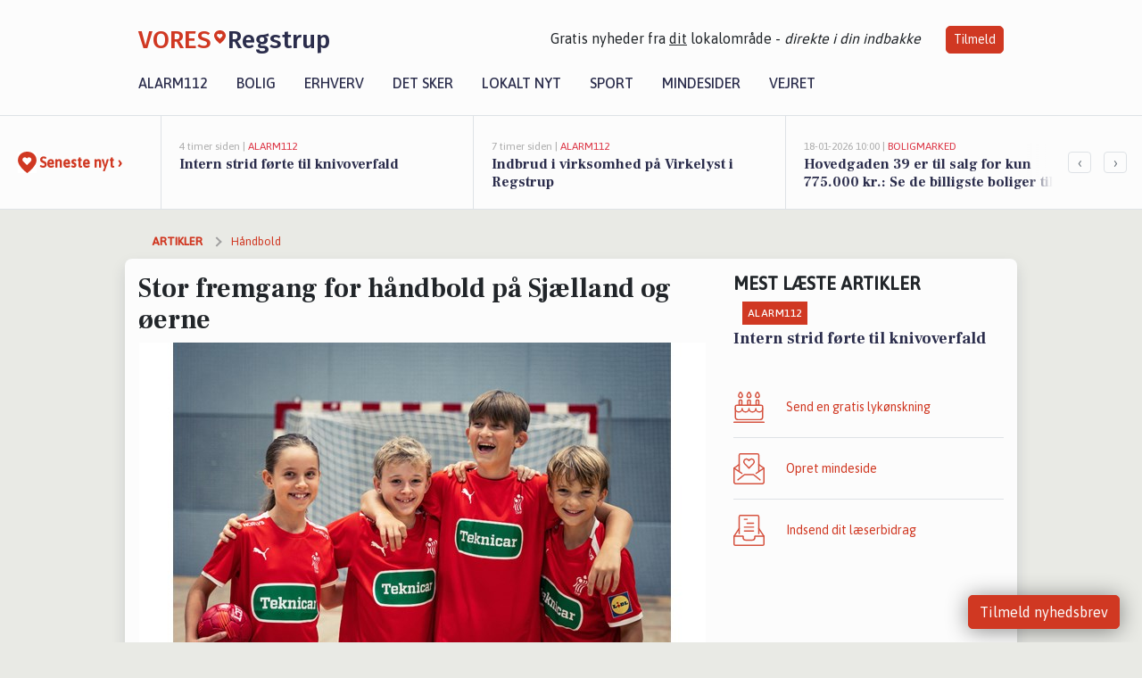

--- FILE ---
content_type: text/html; charset=utf-8
request_url: https://vores-regstrup.dk/a/stor-fremgang-for-haandbold-paa-sjaelland-og-oeerne/48e8fa3c-b968-4710-bba2-b7d687711598
body_size: 17124
content:


<!DOCTYPE html>
<html lang="da">
<head>
    <meta charset="utf-8" />
    <meta name="viewport" content="width=device-width, initial-scale=1.0" />
    <title>Stor fremgang for h&#xE5;ndbold p&#xE5; Sj&#xE6;lland og &#xF8;erne | VORES Regstrup</title>
    
    <link href='https://fonts.gstatic.com' rel='preconnect' crossorigin>
<link href='https://assets.vorescdn.dk' rel='preconnect' crossorigin>
    <link rel="manifest" href="/manifest.json">
        <meta name="description" content="At h&#xE5;ndbold skulle v&#xE6;re en &quot;jydesport&quot;, modbeviser de lokale klubber p&#xE5; Sj&#xE6;lland og &#xF8;erne p&#xE5; det kraftigste med imponer..." />


    <link rel="canonical" href="https://vores-regstrup.dk/a/stor-fremgang-for-haandbold-paa-sjaelland-og-oeerne/48e8fa3c-b968-4710-bba2-b7d687711598">


<meta property="fb:app_id" content="603210533761694" />
    <meta property="fb:pages" content="107961527460689" />
        <meta property="og:type" content="article" />
        <meta property="og:image" content="https://assets.vorescdn.dk/vores-by/3253cb77-cb21-4130-849c-60b34f6a8409.jpg?width=1200&amp;height=630&amp;mode=pad&amp;bgcolor=FFFFFF&amp;scale=both" />
        <meta property="article:published_date" content="2023-03-29T11:45:22" />
        <meta property="article:author" content="Martin Johannes Madsen" />

    <script type="application/ld+json">
        {"@context":"https://schema.org","@type":"NewsArticle","mainEntityOfPage":{"@type":"WebPage","@id":"https://vores-regstrup.dk/a/stor-fremgang-for-haandbold-paa-sjaelland-og-oeerne/48e8fa3c-b968-4710-bba2-b7d687711598"},"headline":"Stor fremgang for håndbold på Sjælland og øerne","image":["https://assets.vorescdn.dk/vores-by/3253cb77-cb21-4130-849c-60b34f6a8409.jpg"],"datePublished":"2023-03-29T11:45:22","dateModified":null,"author":{"@type":"Person","name":"Martin Johannes Madsen"},"publisher":{"@type":"Organization","name":"VORES Regstrup","logo":{"@type":"ImageObject","url":"https://vores-regstrup.dk/img/logo/site_square.png"}}}
    </script>



    <meta name="facebook-domain-verification" content="uetduetxrc8wsx4t99qr4z6sma3x8c" />

    
<link rel="icon" type="image/png" href="/img/icons/icon-152x152.png" />
<link rel="apple-touch-icon" type="image/png" href="/favicon.png" />

<link rel="preload" as="style" href="https://fonts.googleapis.com/css?family=Frank&#x2B;Ruhl&#x2B;Libre:400,700|Asap:400,500|Fira&#x2B;Sans:500|Merriweather:400&amp;display=swap">
<link href="https://fonts.googleapis.com/css?family=Frank&#x2B;Ruhl&#x2B;Libre:400,700|Asap:400,500|Fira&#x2B;Sans:500|Merriweather:400&amp;display=swap" rel="stylesheet" />

<link rel="preload" as="style" href="/dist/main.css?v=4lVlcf_nVVhS9k3-PzDma9gPCqVzZa-xwe6Z3nUGu-A">
<link rel="stylesheet" href="/dist/main.css?v=4lVlcf_nVVhS9k3-PzDma9gPCqVzZa-xwe6Z3nUGu-A" />
        <script type="text/javascript">
        window.dataLayer = window.dataLayer || [];
        window.dataLayer.push({
            dlv_page_type: "artikel_vip",
            dlv_category: "H\u00E5ndbold",
            dlv_source: "DHF"
        });
    </script>

    
    
<script>
var voresConfiguration = {"modules":["floating-subscribe"],"site":{"name":"Regstrup","siteName":"VORES Regstrup","hostname":"vores-regstrup.dk","facebookPageId":107961527460689,"instagramHandle":""},"bannerPlaceholder":{"salesEmail":"salg@voresdigital.dk?subject=Henvendelse fra VORES Regstrup","logo":"https://assets.vorescdn.dk/remote/vores-regstrup.dk/img/logo/site.png?width=250"},"facebookAppId":"603210533761694","googleSignInClientId":"643495767278-bqenl96m5li36d9c3e1a1ujch1giorgn.apps.googleusercontent.com","products":{"groceryPlusProductId":"832729fc-0197-4a09-a829-2ad24ec33c74"},"csrf":"CfDJ8FuIb0WNFg9DhYJimJMeEWjrhpzbzHGAjhC6Jewv4z3VN-u57Oum1gTNQf3lJ_3qVk1NM-S4mo4Lryfifk0nHmVlC1PL84kRaigKYEICZn9VtgTzOYlIJNQ9kMxojLvi83wZVDUMIgZazT1i46NnBkM","gtmId":"GTM-PMFG7C7"}
</script>

<script src="/dist/essentials-bundle.js?v=hjEg4_jAEA1nYcyRynaMY4wTMfjlzT6aiRLaBhOhzEo" defer></script>
    
<script type="text/javascript">
var utag_data = {
}
</script>
<!-- Loading script asynchronously -->
<script type="text/javascript">
    (function(a,b,c,d){
    a='//tags.tiqcdn.com/utag/jysk-fynske-medier/partners/prod/utag.js';
    b=document;c='script';d=b.createElement(c);d.src=a;d.type='text/java'+c;d.async=true;
    a=b.getElementsByTagName(c)[0];a.parentNode.insertBefore(d,a);
    })();
</script>


<script async='async' src='//macro.adnami.io/macro/hosts/adsm.macro.voresdigital.dk.js'></script>


<script src="//zrzzqdBnFEBxKXGb4.ay.delivery/manager/zrzzqdBnFEBxKXGb4" type="text/javascript" referrerpolicy="no-referrer-when-downgrade"></script>


<script>window.googletag = window.googletag || {cmd: []};</script>
<script>
    googletag.cmd.push(function(){
        googletag.pubads().setTargeting('vd_page', "vores-regstrup.dk");
googletag.pubads().setTargeting('vd_category', "h\u00E5ndbold");googletag.pubads().setTargeting('vd_type', "artikel_vip");    });
</script>
</head>
<body>
    

<div class="d-flex flex-column">
    

<header class="" id="header">
    <nav class="navbar navbar-expand-md navbar-light sticky ">
        <div class="container">
            <div class="d-flex flex-wrap align-items-center w-100 justify-content-between">
                    <a class="logo" href="/">
        <span>VORES</span><div class="logo-icon"><img alt="" src="/img/logo/homeheart.svg" aria-hidden="true" /></div><span>Regstrup</span>
                    </a>
                    <burger-menu></burger-menu>
                    <div class="d-none d-lg-block">
                        <span>Gratis nyheder fra <u>dit</u> lokalområde - <i>direkte i din indbakke</i></span>
                        <button onclick="vmh.showSubscribeModal('Header')" class="ml-4 btn btn-sm btn-primary">Tilmeld</button>
                    </div>
            </div>
                <div class="d-flex flex-wrap align-items-center">
                    
                    <div class="collapse navbar-collapse text-right text-md-center" id="navbarMenu">
                        <ul class="navbar-nav mr-auto mt-2 mt-lg-0">

                            <li class="nav-item">
                                <a class="nav-link" href="/alarm112">
                                    Alarm112
                                </a>
                            </li>
                            <li class="nav-item">
                                <a class="nav-link" href="/bolig">
                                    Bolig
                                </a>
                            </li>
                            <li class="nav-item" site="Site">
                                <a class="nav-link" href="/erhverv">
                                    Erhverv
                                </a>
                            </li>
                            <li class="nav-item">
                                <a class="nav-link" href="/detsker">
                                    Det sker
                                </a>
                            </li>
                            <li class="nav-item">
                                <a class="nav-link" href="/lokaltnyt">
                                    Lokalt nyt
                                </a>
                            </li>
                            <li class="nav-item">
                                <a class="nav-link" href="/sport">
                                    Sport
                                </a>
                            </li>
                            <li class="nav-item align-middle">
                                <a vores-suppress-if-no-memorial-pages class="nav-link align-items-center" href="/mindesider">
                                    Mindesider
                                </a>
                            </li>
                            <li class="nav-item align-middle">
                                <a class="nav-link align-items-center" href="/vejret">
                                    Vejret
                                </a>
                            </li>
                        </ul>
                    </div>
                </div>
        </div>
    </nav>
</header>
    <div class="d-flex flex-column flex-grow-1">
        <div class="flex-grow-1">
                
<div class="news-bar">
    <!-- Label section -->
    <div class="news-bar-label">
        <a class="article-icon" href="/artikler">
            <b class="news-title">Seneste nyt &rsaquo;</b>
        </a>
    </div>

    <!-- News slider section -->
    <div class="news-slider">
            <a class="article-link" href="/artikler?contentId=3f478283-99d4-440b-9bf5-78a62bd5447d" ga-track-kpi="" data-action="click_article" data-itemid="3f478283-99d4-440b-9bf5-78a62bd5447d" data-itemtype="Content" data-itemcategory="Alarm112" data-placement="1" data-container="news_bar_preview">
                <div class="news-bar-item" ga-track-impression="" data-itemid="3f478283-99d4-440b-9bf5-78a62bd5447d" data-itemtype="Content" data-itemcategory="Alarm112" data-placement="1" data-container="news_bar_preview">
                    <div class="timeago">4 timer siden | </div>
                    <div class="category">Alarm112</div>
                    <b class="news-title">Intern strid f&#xF8;rte til knivoverfald</b>
                </div>
            </a>
            <a class="article-link" href="/artikler?contentId=6c80bc4a-a2aa-4491-b001-723e848f604e" ga-track-kpi="" data-action="click_article" data-itemid="6c80bc4a-a2aa-4491-b001-723e848f604e" data-itemtype="Content" data-itemcategory="Alarm112" data-placement="2" data-container="news_bar_preview">
                <div class="news-bar-item" ga-track-impression="" data-itemid="6c80bc4a-a2aa-4491-b001-723e848f604e" data-itemtype="Content" data-itemcategory="Alarm112" data-placement="2" data-container="news_bar_preview">
                    <div class="timeago">7 timer siden | </div>
                    <div class="category">Alarm112</div>
                    <b class="news-title">Indbrud i virksomhed p&#xE5; Virkelyst i Regstrup</b>
                </div>
            </a>
            <a class="article-link" href="/artikler?contentId=0e1b5d37-2d8f-442a-be4e-fda3a3b88e8c" ga-track-kpi="" data-action="click_article" data-itemid="0e1b5d37-2d8f-442a-be4e-fda3a3b88e8c" data-itemtype="Content" data-itemcategory="Boligmarked" data-placement="3" data-container="news_bar_preview">
                <div class="news-bar-item" ga-track-impression="" data-itemid="0e1b5d37-2d8f-442a-be4e-fda3a3b88e8c" data-itemtype="Content" data-itemcategory="Boligmarked" data-placement="3" data-container="news_bar_preview">
                    <div class="timeago">18-01-2026 10:00 | </div>
                    <div class="category">Boligmarked</div>
                    <b class="news-title">Hovedgaden 39 er til salg for kun 775.000 kr.: Se de billigste boliger til salg i Regstrup her</b>
                </div>
            </a>
            <a class="article-link" href="/artikler?contentId=b5878051-9d6a-434d-aab2-b5701ddfd986" ga-track-kpi="" data-action="click_article" data-itemid="b5878051-9d6a-434d-aab2-b5701ddfd986" data-itemtype="Content" data-itemcategory="Alarm112" data-placement="4" data-container="news_bar_preview">
                <div class="news-bar-item" ga-track-impression="" data-itemid="b5878051-9d6a-434d-aab2-b5701ddfd986" data-itemtype="Content" data-itemcategory="Alarm112" data-placement="4" data-container="news_bar_preview">
                    <div class="timeago">15-01-2026 16:03 | </div>
                    <div class="category">Alarm112</div>
                    <b class="news-title">Voldsom trafikulykke p&#xE5; Holb&#xE6;kvej</b>
                </div>
            </a>
            <a class="article-link" href="/artikler?contentId=1511c07c-5df1-4540-a4f6-788cdcaca43c" ga-track-kpi="" data-action="click_article" data-itemid="1511c07c-5df1-4540-a4f6-788cdcaca43c" data-itemtype="Content" data-itemcategory="Alarm112" data-placement="5" data-container="news_bar_preview">
                <div class="news-bar-item" ga-track-impression="" data-itemid="1511c07c-5df1-4540-a4f6-788cdcaca43c" data-itemtype="Content" data-itemcategory="Alarm112" data-placement="5" data-container="news_bar_preview">
                    <div class="timeago">13-01-2026 10:55 | </div>
                    <div class="category">Alarm112</div>
                    <b class="news-title">Regstrup-kvinde involveret i uheld p&#xE5; Tj&#xF8;rnedevej</b>
                </div>
            </a>
            <a class="article-link" href="/artikler?contentId=68047d61-d6ae-4e7d-93c0-e5aa77d0983b" ga-track-kpi="" data-action="click_article" data-itemid="68047d61-d6ae-4e7d-93c0-e5aa77d0983b" data-itemtype="Content" data-itemcategory="Biler" data-placement="6" data-container="news_bar_preview">
                <div class="news-bar-item" ga-track-impression="" data-itemid="68047d61-d6ae-4e7d-93c0-e5aa77d0983b" data-itemtype="Content" data-itemcategory="Biler" data-placement="6" data-container="news_bar_preview">
                    <div class="timeago">09-01-2026 14:15 | </div>
                    <div class="category">Biler</div>
                    <b class="news-title">10 dyreste biler til salg i n&#xE6;rheden af Holb&#xE6;k Kommune</b>
                </div>
            </a>
            <a class="article-link" href="/artikler?contentId=ac7c7721-ee4a-4a48-b4b4-dc446d083a1e" ga-track-kpi="" data-action="click_article" data-itemid="ac7c7721-ee4a-4a48-b4b4-dc446d083a1e" data-itemtype="Content" data-itemcategory="Det sker" data-placement="7" data-container="news_bar_preview">
                <div class="news-bar-item" ga-track-impression="" data-itemid="ac7c7721-ee4a-4a48-b4b4-dc446d083a1e" data-itemtype="Content" data-itemcategory="Det sker" data-placement="7" data-container="news_bar_preview">
                    <div class="timeago">09-01-2026 07:15 | </div>
                    <div class="category">Det sker</div>
                    <b class="news-title">Nyt&#xE5;rskoncert i N&#xF8;rre Jernl&#xF8;se Kirke: En hyldest til Benny Andersen &amp; Povl Dissing</b>
                </div>
            </a>
            <a class="article-link" href="/artikler?contentId=3fab2d47-b6b5-4279-a485-f37844b875be" ga-track-kpi="" data-action="click_article" data-itemid="3fab2d47-b6b5-4279-a485-f37844b875be" data-itemtype="Content" data-itemcategory="Boligmarked" data-placement="8" data-container="news_bar_preview">
                <div class="news-bar-item" ga-track-impression="" data-itemid="3fab2d47-b6b5-4279-a485-f37844b875be" data-itemtype="Content" data-itemcategory="Boligmarked" data-placement="8" data-container="news_bar_preview">
                    <div class="timeago">07-01-2026 13:02 | </div>
                    <div class="category">Boligmarked</div>
                    <b class="news-title">Top 6 over dyreste boliger til salg i Regstrup. Priser op til 5.750.000 kr</b>
                </div>
            </a>
            <a class="article-link" href="/artikler?contentId=00b3e1c3-7d0d-4748-a261-27adf869c410" ga-track-kpi="" data-action="click_article" data-itemid="00b3e1c3-7d0d-4748-a261-27adf869c410" data-itemtype="Content" data-itemcategory="Biler" data-placement="9" data-container="news_bar_preview">
                <div class="news-bar-item" ga-track-impression="" data-itemid="00b3e1c3-7d0d-4748-a261-27adf869c410" data-itemtype="Content" data-itemcategory="Biler" data-placement="9" data-container="news_bar_preview">
                    <div class="timeago">03-01-2026 15:33 | </div>
                    <div class="category">Biler</div>
                    <b class="news-title">Pris op til 649.900 kr! Se de dyreste biler til salg i Regstrup</b>
                </div>
            </a>
            <a class="article-link" href="/artikler?contentId=dfc182c2-a6c9-498f-96ed-8d6e6003f220" ga-track-kpi="" data-action="click_article" data-itemid="dfc182c2-a6c9-498f-96ed-8d6e6003f220" data-itemtype="Content" data-itemcategory="Boligmarked" data-placement="10" data-container="news_bar_preview">
                <div class="news-bar-item" ga-track-impression="" data-itemid="dfc182c2-a6c9-498f-96ed-8d6e6003f220" data-itemtype="Content" data-itemcategory="Boligmarked" data-placement="10" data-container="news_bar_preview">
                    <div class="timeago">31-12-2025 13:01 | </div>
                    <div class="category">Boligmarked</div>
                    <b class="news-title">Agerv&#xE6;nget 50 og 2 andre boliger er kommet til salg denne uge i Regstrup - se boligerne her.</b>
                </div>
            </a>
    </div>

        <!-- Navigation section -->
        <div class="news-bar-navigation">
            <button class="btn btn-outline-secondary" onclick="scrollNewsBar(-350)">&lsaquo;</button>
            <button class="btn btn-outline-secondary" onclick="scrollNewsBar(350)">&rsaquo;</button>
        </div>
</div>
            <div class="container pt-0">
                

<div class="vip-page my-3">
    <div class="row">
        <div class="container">
                <div class="row">
                    <div class="col-12 col-sm-4">
                        <div class="d-flex justify-content-center">
        <div class="b4nn3r lazy w300_h160"
             data-size="w300_h160"
             data-placement=""
             data-allowplaceholder="False"
             data-onlyshowbannersfrombusinesseswithproductid="">
        </div>

</div>
                    </div>
                        <div class="col-12 col-sm-4">
                            <div class="d-flex justify-content-center">
        <div class="b4nn3r lazy w300_h160"
             data-size="w300_h160"
             data-placement=""
             data-allowplaceholder="False"
             data-onlyshowbannersfrombusinesseswithproductid="">
        </div>

</div>
                        </div>
                        <div class="col-12 col-sm-4">
                            <div class="d-flex justify-content-center">
        <div class="b4nn3r lazy w300_h160"
             data-size="w300_h160"
             data-placement=""
             data-allowplaceholder="False"
             data-onlyshowbannersfrombusinesseswithproductid="">
        </div>

</div>
                        </div>
                </div>

                
    <div class="row breadcrumbs py-2">
        <div class="col">
            <ol itemscope itemtype="http://schema.org/BreadcrumbList" class="list-unstyled my-0 col d-flex">
                <li itemprop="itemListElement" itemscope itemtype="http://schema.org/ListItem">
                    <a href="/artikler" itemid="/artikler" class="section" itemscope itemtype="http://schema.org/Thing" itemprop="item">
                        <span itemprop="name">Artikler</span>
                    </a>
                    <meta itemprop="position" content="1" />
                </li>
                    <li class="" itemprop="itemListElement" itemscope itemtype="http://schema.org/ListItem">
                            <a href="/artikler/sport-h%C3%A5ndbold" itemid="/artikler/sport-h%C3%A5ndbold" itemscope itemtype="http://schema.org/Thing" itemprop="item">
                                <span itemprop="name">H&#xE5;ndbold</span>
                            </a>
                        <meta itemprop="position" content="2" />
                    </li>
                    <li class="sr-only" itemprop="itemListElement" itemscope itemtype="http://schema.org/ListItem">
                            <span itemid="/a/stor-fremgang-for-haandbold-paa-sjaelland-og-oeerne/48e8fa3c-b968-4710-bba2-b7d687711598" itemscope itemtype="http://schema.org/Thing" itemprop="item">
                                <span itemprop="name">Stor fremgang for h&#xE5;ndbold p&#xE5; Sj&#xE6;lland og &#xF8;erne</span>
                            </span>
                        <meta itemprop="position" content="3" />
                    </li>
            </ol>
        </div>
    </div>

        </div>
    </div>


    <div class="row">
        <div class="container bg-white shadow pb-4 default-container-padding">
            <div class="row mt-3">
                <div class="col-12 col-lg-8">
                    <article id="48e8fa3c-b968-4710-bba2-b7d687711598" class="article desktop" data-id="48e8fa3c-b968-4710-bba2-b7d687711598"
         data-category="H&#xE5;ndbold" data-assets='[{"id":"3253cb77-cb21-4130-849c-60b34f6a8409","width":1250,"height":800}]'>
    <h1>
        Stor fremgang for h&#xE5;ndbold p&#xE5; Sj&#xE6;lland og &#xF8;erne
    </h1>


            <div class="cover-img-container">
                <img class="cover-img" src="https://assets.vorescdn.dk/vores-by/3253cb77-cb21-4130-849c-60b34f6a8409.jpg?width=635&amp;height=357&amp;mode=pad&amp;bgcolor=FFFFFF&amp;scale=both" srcset="https://assets.vorescdn.dk/vores-by/3253cb77-cb21-4130-849c-60b34f6a8409.jpg?width=1270&amp;height=714&amp;mode=pad&amp;bgcolor=FFFFFF&amp;scale=both 2x, https://assets.vorescdn.dk/vores-by/3253cb77-cb21-4130-849c-60b34f6a8409.jpg?width=635&amp;height=357&amp;mode=pad&amp;bgcolor=FFFFFF&amp;scale=both 1x" data-assetid="3253cb77-cb21-4130-849c-60b34f6a8409" />
               
            </div>
        <div class="d-flex flex-wrap justify-content-between">
            <small class="text-muted">
                    <span>(Fotograf: Casper Horsn&#xE6;s Larsen)</span>

            </small>
        </div>
    <div class="col-12 d-flex editor py-2 mt-1 mb-1 border-bottom border-top pl-0 align-items-center">
            <img alt="Profilbillede" class="mr-3 flex-shrink-0 rounded-circle" width="50" height="50" data-src="https://assets.vorescdn.dk/vores-by/7b65891d-dbe0-4f36-83bc-aa1aa10e7cab.jpg?width=50&amp;height=50&amp;mode=crop" data-srcset="https://assets.vorescdn.dk/vores-by/7b65891d-dbe0-4f36-83bc-aa1aa10e7cab.jpg?width=100&amp;height=100&amp;mode=crop 2x, https://assets.vorescdn.dk/vores-by/7b65891d-dbe0-4f36-83bc-aa1aa10e7cab.jpg?width=50&amp;height=50&amp;mode=crop 1x" data-assetid="7b65891d-dbe0-4f36-83bc-aa1aa10e7cab" />
            <div class="d-flex flex-column justify-content-center">
                <span class="article-author">Martin Johannes Madsen</span>
            </div>
            <div class="d-flex flex-wrap justify-content-end align-items-center" style="margin-left: auto;">

                
<a class="btn btn-sm btn-primary d-flex align-items-center justify-content-center" id="shareLinkBtn" style="white-space: nowrap" title="Del på Facebook" onclick="vmh.shareLink('https%3A%2F%2Fvores-regstrup.dk%2Fa%2Fstor-fremgang-for-haandbold-paa-sjaelland-og-oeerne%2F48e8fa3c-b968-4710-bba2-b7d687711598')">
	Del artikel <img alt="Del på facebook" class="ml-2" style="height: 18px;width: 18px;" src="/img/icons/icon-share-white.svg" />
</a>


            </div>
    </div>
    <div class="d-flex flex-wrap justify-content-between">
            <div>
                <img src="/img/icons/clock-icon.svg" alt="dato" style="height: 11px; width: 11px" />
                <time itemprop="dateCreated datePublished"
                      datetime="2023-03-29T09:45:22Z"
                      class="text-muted">
                    Onsdag d. 29. mar. 2023 - kl. 11:45
                </time>
            </div>
    </div>
    <br />

    <div class="article-content">
        
<p><span style="font-size: 1rem"><b>At håndbold skulle være en "jydesport", modbeviser de lokale klubber på Sjælland og øerne på det kraftigste med imponerende medlemsfremgang for 2022.&nbsp;</b></span></p><p>Det er ikke kun de danske landshold, der kan juble over succes for tiden. Også rundt om i klubberne er der grund til at trække bredt på smilebåndet, for Dansk Håndbold Forbund oplevede sidste år en flot medlemsfremgang på 5.311 flere medlemmer.
<span style="font-size: 1rem"></span></p><p>Dermed er antallet af håndboldspillere efter et par år præget af corona igen sekscifret med i alt 103.528 medlemmer. Det viser opgørelsen, der kommer samme dag, som Danmarks Idrætsforbund offentliggør deres medlemstal for foreningsidrætten i hele landet.
</p><p>Håndboldeuforien slår også igennem i distriktet Håndbold Region Øst, der dækker Sjælland og øerne, hvor man har noteret en medlemsfremgang på hele 1.321 flere spillere i 2022 sammenlignet med året før. En vækst svarende til 4,5 procent.
<span style="font-size: 1rem"></span></p><p>En af de mange klubber, der er vokset i området, er Nakskov Håndboldklub, der har opnået en imponerende vækst på 29,1 procent, så klubben nu tæller 266 medlemmer.
</p><p>- Det er dejligt med den fremgang, det er vi meget stolte over. Det medvirker jo nok med de flotte resultater, vores landshold har leveret, som trækker nye spillere til, og har de en god oplevelse, kan de lokke deres klassekammerater med, siger Anne-Mette Hansen, formand for Nakskov Håndboldklub.
</p><p>Hun fremhæver blandt andet de to årlige arrangementer med såkaldt Superweekend, hvor klubbens børne- og ungdomsspillere får lov at spille deres turneringskampe under ekstra flotte rammer.
</p><p>- Før holdt vi Supersøndag, men nu kører vi det hele weekenden, fordi vi har fået så mange hold. Den får hele armen med indløb med navneopråb og musik og præmier til kampens spiller og fighter. Lidt ligesom når divisionsholdene spiller. Vi har nogle fantastiske trænere og forældre, der virkelig bakker op og sikrer børnene en stor oplevelse, der er god for sammenholdet, forklarer Anne-Mette Hansen.
</p><p>Håndboldens flotte medlemsfremgang gør sig gældende på tværs af alle aldersgrupper, og det faktum vækker ekstra glæde hos Lene Karsbæk, chef for udviklingsafdelingen i Dansk Håndbold Forbund.
</p><p>- Det er både enormt positivt, at vi oplever voksende interesse fra de yngste, der kan få glæde af håndboldens fællesskab i mange år frem. Men jeg er samtidig rigtig stolt over, at vi, sammen med en engageret indsats fra klubberne, er lykkedes med at få flere voksne til igen at spille håndbold på både motions- og turneringsplan, siger hun.
</p><p>Hvis man selv vil prøve at kræfter med håndbold, kan den nærmeste klub findes her: <a href="https://www.dhf.dk/soeg-haandboldinfo/?utm_source=vores-regstrup.dk&amp;utm_medium=article" target="_blank" rel="noopener nofollow">https://www.dhf.dk/soeg-haandboldinfo/</a></p>
    </div>
    


        <div class="d-flex flex-wrap justify-content-between">
                <small class="text-muted">Kilde: DHF</small>
        </div>

        <div class="d-flex flex-wrap justify-content-between">
            <small class="text-muted">
                Denne artikel er udarbejdet af 3. part. Indholdet er hverken sponsoreret eller betalt.
                De holdninger, der måtte fremgå, repræsenterer ikke redaktionen.
            </small>
        </div>



        
    <div class="d-flex justify-content-center py-3 pb-5 w-100">
        <a class="b4nn3r w300_h160"
           aria-hidden="true"
           title="Reklame"
           href="https://www.lagersalg.com/?utm_source=vores-regstrup.dk&amp;utm_medium=banner"
           rel="noopener nofollow"
           target="_blank"
           data-background="https://assets.vorescdn.dk/vores-by/d19e68de-c90f-4037-8a36-804ae5516b95.jpg?width=300&amp;height=160&amp;mode=crop&amp;bgcolor=FFFFFF"
           data-backgroundretina="https://assets.vorescdn.dk/vores-by/d19e68de-c90f-4037-8a36-804ae5516b95.jpg?width=600&amp;height=320&amp;mode=crop&amp;bgcolor=FFFFFF"
           data-id="c755cc0c-f436-4c66-a0af-e1322788376d"
           data-track="True"
           data-allowduplicates="False"
           data-onlyshowbannersfrombusinesseswithproductid="">
        </a>

</div>

</article>

                    <div class="row justify-content-center border-top py-3">
                        <div class="col-md-6 col-sm my-2">
                            <email-signup-widget 
    data-location="Article" 
    ></email-signup-widget>
                        </div>
                    </div>

                </div>
                <div class="col-12 col-lg-4 order-2 order-md-1">
                    
                        <div>
                                <h5 class="text-uppercase font-weight-bold pb-3">Mest læste artikler</h5>
        <div class="row pb-3 mb-3">
            <div class="col">
                

<a class="top-story article-link h-100" href="/a/intern-strid-foerte-til-knivoverfald/3f478283-99d4-440b-9bf5-78a62bd5447d" ga-track-impression="" data-itemid="3f478283-99d4-440b-9bf5-78a62bd5447d" data-itemtype="Content" data-itemcategory="Alarm112" data-container="medium_article_preview" ga-track-kpi="" data-action="click_article">
    <div class="top-story-header">
        <div class="img-container">
            <div class="img-bg " data-background="https://assets.vorescdn.dk:443/vores-intet-foto.png?width=300&amp;height=169&amp;mode=max&amp;bgcolor=FFFFFF&amp;quality=90&amp;c.focus=faces" data-backgroundretina="https://assets.vorescdn.dk:443/vores-intet-foto.png?width=600&amp;height=338&amp;mode=max&amp;bgcolor=FFFFFF&amp;quality=90&amp;c.focus=faces">
            </div>
        </div>

        <div class="categories">   
                <div class="category">Alarm112</div>
        </div>
        
    </div>

    <h2 class="mt-3 mb-0">Intern strid f&#xF8;rte til knivoverfald</h2>
</a>
            </div>
        </div>

                        </div>
                    
                    <div class="w-100 border-bottom py-3">
                        <a class="d-flex align-items-center cta" href="/brugerindhold/opret-lykoenskning">
                            <img class="mr-4" alt="lykønskning" src="/img/icons/icon-lykkeoenskning.svg" />
                            <span class="flex-grow-1">
                                Send en gratis lykønskning
                            </span>
                        </a>
                    </div>
                    <div class="w-100 border-bottom py-3">
                        <a class="d-flex align-items-center cta" href="/opret-mindeside">
                            <img class="mr-4" alt="mindeord" src="/img/icons/icon-mindeord.svg" />
                            <span class="flex-grow-1">
                                Opret mindeside
                            </span>
                        </a>
                    </div>
                    <div class="w-100 py-3">
                        <a class="d-flex align-items-center cta" href="/brugerindhold/opret-nyhed">
                            <img class="mr-4" alt="læserbidrag" src="/img/icons/icon-laeserbidrag.svg" />
                            <span class="flex-grow-1">
                                Indsend dit læserbidrag
                            </span>
                        </a>
                    </div>
                    <facebook-carousel data-breakpoints='{
                  "540": {
                    "slidesPerView": 2
                  },
                  "758": {
                    "slidesPerView": 3
                  },
                  "960": {
                    "slidesPerView": 1
                  }
                }'
                    data-container="facebook_post_carousel"></facebook-carousel>
                    <div class="mb-3">
                        <div class="w-100 d-flex justify-content-center border-bottom py-4">
        <div class="b4nn3r lazy w300_h160"
             data-size="w300_h160"
             data-placement=""
             data-allowplaceholder="False"
             data-onlyshowbannersfrombusinesseswithproductid="">
        </div>

</div>
                    </div>
                </div>
                <div class="col-12 order-3 order-md-3">
                    <div class="row mt-3">
                        <div class="col-12 col-lg-8">
                            
<div class="article-stream" style="padding-right: 5px; padding-left: 5px">
    
    <div class="mb-5">
        <div class="row">
            <div class="col">
                

<a class="cover-story article-link desktop" href="/a/indbrud-i-virksomhed-paa-virkelyst-i-regstrup/6c80bc4a-a2aa-4491-b001-723e848f604e" ga-track-impression="" data-itemid="6c80bc4a-a2aa-4491-b001-723e848f604e" data-itemtype="Content" data-itemcategory="Alarm112" data-container="big_article_preview" ga-track-kpi="" data-action="click_article">
    <div class="cover-story-header">
        <div class="img-container">
            <div class="img-bg " style="background-image: url(https://assets.vorescdn.dk/vores-by/2d25e56e-1a0e-4ad7-8bd9-5ffe329298ee.jpg?width=630&amp;height=354&amp;mode=max&amp;bgcolor=FFFFFF&amp;c.focus=faces);" data-assetid="2d25e56e-1a0e-4ad7-8bd9-5ffe329298ee">
            </div>
        </div>

        <div class="categories">
                <div class="category">Alarm112</div>
        </div>        
    </div>

    <h2 class="h1 mt-3">Indbrud i virksomhed p&#xE5; Virkelyst i Regstrup</h2>
</a>
            </div>
        </div>
    </div>


    
    <div class="mb-5">
        <div class="row ">
            <div class="col-6" style="padding-right: 10px">
                

<a class="top-story article-link h-100" href="/a/hovedgaden-39-er-til-salg-for-kun-775000-kr-se-de-billigste-boliger-til-salg-i-regstrup-her/0e1b5d37-2d8f-442a-be4e-fda3a3b88e8c" ga-track-impression="" data-itemid="0e1b5d37-2d8f-442a-be4e-fda3a3b88e8c" data-itemtype="Content" data-itemcategory="Boligmarked" data-container="medium_article_preview" ga-track-kpi="" data-action="click_article">
    <div class="top-story-header">
        <div class="img-container">
            <div class="img-bg " data-background="https://assets.vorescdn.dk/vores-by/afcb7b39-094a-4c88-b439-7ee6617ef953.jpg?width=300&amp;height=169&amp;mode=max&amp;bgcolor=FFFFFF&amp;quality=90&amp;c.focus=faces" data-backgroundretina="https://assets.vorescdn.dk/vores-by/afcb7b39-094a-4c88-b439-7ee6617ef953.jpg?width=600&amp;height=338&amp;mode=max&amp;bgcolor=FFFFFF&amp;quality=90&amp;c.focus=faces" data-assetid="afcb7b39-094a-4c88-b439-7ee6617ef953">
            </div>
        </div>

        <div class="categories">   
                <div class="category">Boligmarked</div>
        </div>
        
    </div>

    <h2 class="mt-3 mb-0">Hovedgaden 39 er til salg for kun 775.000 kr.: Se de billigste boliger til salg i Regstrup her</h2>
</a>
            </div>
            <div class="col-6" style="padding-left: 10px">
                

<a class="top-story article-link h-100" href="/a/regstrup-kvinde-involveret-i-uheld-paa-tjoernedevej/1511c07c-5df1-4540-a4f6-788cdcaca43c" ga-track-impression="" data-itemid="1511c07c-5df1-4540-a4f6-788cdcaca43c" data-itemtype="Content" data-itemcategory="Alarm112" data-container="medium_article_preview" ga-track-kpi="" data-action="click_article">
    <div class="top-story-header">
        <div class="img-container">
            <div class="img-bg " data-background="https://assets.vorescdn.dk/vores-by/2d25e56e-1a0e-4ad7-8bd9-5ffe329298ee.jpg?width=300&amp;height=169&amp;mode=max&amp;bgcolor=FFFFFF&amp;quality=90&amp;c.focus=faces" data-backgroundretina="https://assets.vorescdn.dk/vores-by/2d25e56e-1a0e-4ad7-8bd9-5ffe329298ee.jpg?width=600&amp;height=338&amp;mode=max&amp;bgcolor=FFFFFF&amp;quality=90&amp;c.focus=faces" data-assetid="2d25e56e-1a0e-4ad7-8bd9-5ffe329298ee">
            </div>
        </div>

        <div class="categories">   
                <div class="category">Alarm112</div>
        </div>
        
    </div>

    <h2 class="mt-3 mb-0">Regstrup-kvinde involveret i uheld p&#xE5; Tj&#xF8;rnedevej</h2>
</a>
            </div>
        </div>
    </div>


    
    <div class="mb-5">
        <div class="row ">
            <div class="col-6" style="padding-right: 10px">
                

<a class="top-story article-link h-100" href="/a/10-dyreste-biler-til-salg-i-naerheden-af-holbaek-kommune/68047d61-d6ae-4e7d-93c0-e5aa77d0983b" ga-track-impression="" data-itemid="68047d61-d6ae-4e7d-93c0-e5aa77d0983b" data-itemtype="Content" data-itemcategory="Biler" data-container="medium_article_preview" ga-track-kpi="" data-action="click_article">
    <div class="top-story-header">
        <div class="img-container">
            <div class="img-bg " data-background="https://assets.vorescdn.dk/vores-by/b6427404-25d0-411d-a418-e9a51f0bf622.jpg?width=300&amp;height=169&amp;mode=max&amp;bgcolor=FFFFFF&amp;quality=90&amp;c.focus=faces" data-backgroundretina="https://assets.vorescdn.dk/vores-by/b6427404-25d0-411d-a418-e9a51f0bf622.jpg?width=600&amp;height=338&amp;mode=max&amp;bgcolor=FFFFFF&amp;quality=90&amp;c.focus=faces" data-assetid="b6427404-25d0-411d-a418-e9a51f0bf622">
            </div>
        </div>

        <div class="categories">   
                <div class="category">Biler</div>
        </div>
        
    </div>

    <h2 class="mt-3 mb-0">10 dyreste biler til salg i n&#xE6;rheden af Holb&#xE6;k Kommune</h2>
</a>
            </div>
            <div class="col-6" style="padding-left: 10px">
                

<a class="top-story article-link h-100" href="/a/nytaarskoncert-i-noerre-jernloese-kirke-en-hyldest-til-benny-andersen-povl-dissing/ac7c7721-ee4a-4a48-b4b4-dc446d083a1e" ga-track-impression="" data-itemid="ac7c7721-ee4a-4a48-b4b4-dc446d083a1e" data-itemtype="Content" data-itemcategory="Det sker" data-container="medium_article_preview" ga-track-kpi="" data-action="click_article">
    <div class="top-story-header">
        <div class="img-container">
            <div class="img-bg " data-background="https://assets.vorescdn.dk/vores-by/dccae1ce-4824-4065-ae72-80ab6c3eefd7.jpg?width=300&amp;height=169&amp;mode=max&amp;bgcolor=FFFFFF&amp;quality=90&amp;c.focus=faces" data-backgroundretina="https://assets.vorescdn.dk/vores-by/dccae1ce-4824-4065-ae72-80ab6c3eefd7.jpg?width=600&amp;height=338&amp;mode=max&amp;bgcolor=FFFFFF&amp;quality=90&amp;c.focus=faces" data-assetid="dccae1ce-4824-4065-ae72-80ab6c3eefd7">
            </div>
        </div>

        <div class="categories">   
                <div class="category">Det sker</div>
        </div>
        
    </div>

    <h2 class="mt-3 mb-0">Nyt&#xE5;rskoncert i N&#xF8;rre Jernl&#xF8;se Kirke: En hyldest til Benny Andersen &amp; Povl Dissing</h2>
</a>
            </div>
        </div>
    </div>

    
    <div class="mb-5">
        <div class="row ">
            <div class="col-6" style="padding-right: 10px">
                

<a class="top-story article-link h-100" href="/a/top-6-over-dyreste-boliger-til-salg-i-regstrup-priser-op-til-5750000-kr/3fab2d47-b6b5-4279-a485-f37844b875be" ga-track-impression="" data-itemid="3fab2d47-b6b5-4279-a485-f37844b875be" data-itemtype="Content" data-itemcategory="Boligmarked" data-container="medium_article_preview" ga-track-kpi="" data-action="click_article">
    <div class="top-story-header">
        <div class="img-container">
            <div class="img-bg " data-background="https://assets.vorescdn.dk/vores-by/d2ced6b8-77db-48bd-b3df-182d6f0f4e59.jpg?width=300&amp;height=169&amp;mode=max&amp;bgcolor=FFFFFF&amp;quality=90&amp;c.focus=faces" data-backgroundretina="https://assets.vorescdn.dk/vores-by/d2ced6b8-77db-48bd-b3df-182d6f0f4e59.jpg?width=600&amp;height=338&amp;mode=max&amp;bgcolor=FFFFFF&amp;quality=90&amp;c.focus=faces" data-assetid="d2ced6b8-77db-48bd-b3df-182d6f0f4e59">
            </div>
        </div>

        <div class="categories">   
                <div class="category">Boligmarked</div>
        </div>
        
    </div>

    <h2 class="mt-3 mb-0">Top 6 over dyreste boliger til salg i Regstrup. Priser op til 5.750.000 kr</h2>
</a>
            </div>
            <div class="col-6" style="padding-left: 10px">
                

<a class="top-story article-link h-100" href="/a/pris-op-til-649900-kr-se-de-dyreste-biler-til-salg-i-regstrup/00b3e1c3-7d0d-4748-a261-27adf869c410" ga-track-impression="" data-itemid="00b3e1c3-7d0d-4748-a261-27adf869c410" data-itemtype="Content" data-itemcategory="Biler" data-container="medium_article_preview" ga-track-kpi="" data-action="click_article">
    <div class="top-story-header">
        <div class="img-container">
            <div class="img-bg " data-background="https://assets.vorescdn.dk/vores-by/561ace62-309c-4c76-af7e-5ec433106575.jpg?width=300&amp;height=169&amp;mode=max&amp;bgcolor=FFFFFF&amp;quality=90&amp;c.focus=faces" data-backgroundretina="https://assets.vorescdn.dk/vores-by/561ace62-309c-4c76-af7e-5ec433106575.jpg?width=600&amp;height=338&amp;mode=max&amp;bgcolor=FFFFFF&amp;quality=90&amp;c.focus=faces" data-assetid="561ace62-309c-4c76-af7e-5ec433106575">
            </div>
        </div>

        <div class="categories">   
                <div class="category">Biler</div>
        </div>
        
    </div>

    <h2 class="mt-3 mb-0">Pris op til 649.900 kr! Se de dyreste biler til salg i Regstrup</h2>
</a>
            </div>
        </div>
    </div>



        

        <div class="row py-2 mb-5">
            <div class="col">
                
        <span class="sectionheader">Boliger til salg i Regstrup</span>
    <div class="row d-flex flex-wrap justify-content-between rentalproperties">
                <div class="col-12 col-sm-6 mb-3 mx-0">
                    
<div class="property">
        <div ga-track-impression="" data-itemid="bbac514e-91aa-4ecf-81ed-07f9ad903ee1" data-itemtype="Property" data-customerid="" data-businessid="" data-placement="1" data-container="property_showcase" data-containervariant="standard">
            <a href="https://www.boliga.dk/bolig/2143014" target="_blank" rel="noopener" class="pb-4">

                <img alt="billede af boligen" data-src="https://assets.vorescdn.dk/remote/i.boliga.org/dk/550x/2143/2143014.jpg?width=640&amp;height=320&amp;mode=crop&amp;c.focus=faces" style="max-width:100%" class="pr-1" />

                <span class="rightlabel">2.575.000 kr</span>

                    <span class="rightlowerlabel">236 m<sup>2</sup></span>

                <h6 class="pt-2" style="color:#2B2D4C;font-weight:bold">Butterupvej 60 Butterup, 4420 Regstrup</h6>
            </a>
        </div>
</div>
                </div>
                <div class="col-12 col-sm-6 mb-3 mx-0">
                    
<div class="property">
        <div ga-track-impression="" data-itemid="c4f5c619-1f04-4559-b6e8-0feca22e6e50" data-itemtype="Property" data-customerid="" data-businessid="" data-placement="2" data-container="property_showcase" data-containervariant="standard">
            <a href="https://www.boliga.dk/bolig/2255285" target="_blank" rel="noopener" class="pb-4">

                <img alt="billede af boligen" data-src="https://assets.vorescdn.dk/remote/i.boliga.org/dk/550x/2255/2255285.jpg?width=640&amp;height=320&amp;mode=crop&amp;c.focus=faces" style="max-width:100%" class="pr-1" />

                <span class="rightlabel">1.695.000 kr</span>

                    <span class="rightlowerlabel">88 m<sup>2</sup></span>

                <h6 class="pt-2" style="color:#2B2D4C;font-weight:bold">Gl. Skovvej 123C N&#xF8;rre Jernl&#xF8;se, 4420 Regstrup</h6>
            </a>
        </div>
</div>
                </div>
                <div class="col-12 col-sm-6 mb-3 mx-0">
                    
<div class="property">
        <div ga-track-impression="" data-itemid="bf1856d0-ceb7-4a5c-b271-1cbc23bfd3f9" data-itemtype="Property" data-customerid="" data-businessid="" data-placement="3" data-container="property_showcase" data-containervariant="standard">
            <a href="https://www.boliga.dk/bolig/2254777" target="_blank" rel="noopener" class="pb-4">

                <img alt="billede af boligen" data-src="https://assets.vorescdn.dk/remote/i.boliga.org/dk/550x/1959/1959380.jpg?width=640&amp;height=320&amp;mode=crop&amp;c.focus=faces" style="max-width:100%" class="pr-1" />

                <span class="rightlabel">3.345.000 kr</span>

                    <span class="rightlowerlabel">160 m<sup>2</sup></span>

                <h6 class="pt-2" style="color:#2B2D4C;font-weight:bold">Regstrupparken 21, 4420 Regstrup</h6>
            </a>
        </div>
</div>
                </div>
                <div class="col-12 col-sm-6 mb-3 mx-0">
                    
<div class="property">
        <div ga-track-impression="" data-itemid="513757cb-c725-470c-aaa5-1ce74b89794a" data-itemtype="Property" data-customerid="" data-businessid="" data-placement="4" data-container="property_showcase" data-containervariant="standard">
            <a href="https://www.boliga.dk/bolig/2195074" target="_blank" rel="noopener" class="pb-4">

                <img alt="billede af boligen" data-src="https://assets.vorescdn.dk/remote/i.boliga.org/dk/550x/2195/2195074.jpg?width=640&amp;height=320&amp;mode=crop&amp;c.focus=faces" style="max-width:100%" class="pr-1" />

                <span class="rightlabel">2.795.000 kr</span>

                    <span class="rightlowerlabel">224 m<sup>2</sup></span>

                <h6 class="pt-2" style="color:#2B2D4C;font-weight:bold">&#xC5;dalen 16 Sdr. Jernl&#xF8;se, 4420 Regstrup</h6>
            </a>
        </div>
</div>
                </div>

            <div class="col-12 lead-form font-sans">
                <lead-form data-csrf="CfDJ8FuIb0WNFg9DhYJimJMeEWgzq8iDpLQTslIsEbMayaT2dzm0moTLn0076xnJ9wAILY5dn02SD8N6Uyp3DkviMENdb-rqyhWFYdVtoAH8MRwdlRf01CZHl79eUSx1amEUPXWFOjAhFu3vR9kz68_GNfg" data-eventsection="PropertyShowcase" />
            </div>
    </div>

            </div>
        </div>


    

    

    




    

    

    


    <div class="py-3 mb-5 border-y">
        <div class="row">
                <div class="col-6" style="padding-right: 10px">
                    <div class="w-100 d-flex justify-content-center pb-0 pt-4 pt-md-0">
        <div class="b4nn3r lazy w300_h160"
             data-size="w300_h160"
             data-placement=""
             data-allowplaceholder="False"
             data-onlyshowbannersfrombusinesseswithproductid="">
        </div>

</div>
                </div>
                <div class="col-6" style="padding-left: 10px">
                    <div class="w-100 d-flex justify-content-center pb-0 pt-4 pt-md-0">
        <div class="b4nn3r lazy w300_h160"
             data-size="w300_h160"
             data-placement=""
             data-allowplaceholder="False"
             data-onlyshowbannersfrombusinesseswithproductid="">
        </div>

</div>
                </div>
        </div>
    </div>
</div>
                        </div>

                        <div class="col-12 col-lg-4">
                        </div>
                    </div>
                    
                </div>
                <div class="col-12 order-4 order-md-4">
                    <div class="border-top">
                        <h5 class="text-uppercase py-4">Flere artikler</h5>
                        
                            
<div class="row">
        <div class="col-6 col-md-4 mb-3">
            

<a class="top-story article-link h-100" href="/a/intern-strid-foerte-til-knivoverfald/3f478283-99d4-440b-9bf5-78a62bd5447d" ga-track-impression="" data-itemid="3f478283-99d4-440b-9bf5-78a62bd5447d" data-itemtype="Content" data-itemcategory="Alarm112" data-container="medium_article_preview" ga-track-kpi="" data-action="click_article">
    <div class="top-story-header">
        <div class="img-container">
            <div class="img-bg " data-background="https://assets.vorescdn.dk:443/vores-intet-foto.png?width=300&amp;height=169&amp;mode=max&amp;bgcolor=FFFFFF&amp;quality=90&amp;c.focus=faces" data-backgroundretina="https://assets.vorescdn.dk:443/vores-intet-foto.png?width=600&amp;height=338&amp;mode=max&amp;bgcolor=FFFFFF&amp;quality=90&amp;c.focus=faces">
            </div>
        </div>

        <div class="categories">   
                <div class="category">Alarm112</div>
        </div>
        
    </div>

    <h2 class="mt-3 mb-0">Intern strid f&#xF8;rte til knivoverfald</h2>
</a>
        </div>
        <div class="col-6 col-md-4 mb-3">
            

<a class="top-story article-link h-100" href="/a/indbrud-i-virksomhed-paa-virkelyst-i-regstrup/6c80bc4a-a2aa-4491-b001-723e848f604e" ga-track-impression="" data-itemid="6c80bc4a-a2aa-4491-b001-723e848f604e" data-itemtype="Content" data-itemcategory="Alarm112" data-container="medium_article_preview" ga-track-kpi="" data-action="click_article">
    <div class="top-story-header">
        <div class="img-container">
            <div class="img-bg " data-background="https://assets.vorescdn.dk/vores-by/2d25e56e-1a0e-4ad7-8bd9-5ffe329298ee.jpg?width=300&amp;height=169&amp;mode=max&amp;bgcolor=FFFFFF&amp;quality=90&amp;c.focus=faces" data-backgroundretina="https://assets.vorescdn.dk/vores-by/2d25e56e-1a0e-4ad7-8bd9-5ffe329298ee.jpg?width=600&amp;height=338&amp;mode=max&amp;bgcolor=FFFFFF&amp;quality=90&amp;c.focus=faces" data-assetid="2d25e56e-1a0e-4ad7-8bd9-5ffe329298ee">
            </div>
        </div>

        <div class="categories">   
                <div class="category">Alarm112</div>
        </div>
        
    </div>

    <h2 class="mt-3 mb-0">Indbrud i virksomhed p&#xE5; Virkelyst i Regstrup</h2>
</a>
        </div>
        <div class="col-6 col-md-4 mb-3">
            

<a class="top-story article-link h-100" href="/a/10-dyreste-biler-til-salg-i-naerheden-af-holbaek-kommune/68047d61-d6ae-4e7d-93c0-e5aa77d0983b" ga-track-impression="" data-itemid="68047d61-d6ae-4e7d-93c0-e5aa77d0983b" data-itemtype="Content" data-itemcategory="Biler" data-container="medium_article_preview" ga-track-kpi="" data-action="click_article">
    <div class="top-story-header">
        <div class="img-container">
            <div class="img-bg " data-background="https://assets.vorescdn.dk/vores-by/b6427404-25d0-411d-a418-e9a51f0bf622.jpg?width=300&amp;height=169&amp;mode=max&amp;bgcolor=FFFFFF&amp;quality=90&amp;c.focus=faces" data-backgroundretina="https://assets.vorescdn.dk/vores-by/b6427404-25d0-411d-a418-e9a51f0bf622.jpg?width=600&amp;height=338&amp;mode=max&amp;bgcolor=FFFFFF&amp;quality=90&amp;c.focus=faces" data-assetid="b6427404-25d0-411d-a418-e9a51f0bf622">
            </div>
        </div>

        <div class="categories">   
                <div class="category">Biler</div>
        </div>
        
    </div>

    <h2 class="mt-3 mb-0">10 dyreste biler til salg i n&#xE6;rheden af Holb&#xE6;k Kommune</h2>
</a>
        </div>
        <div class="col-6 col-md-4 mb-3">
            

<a class="top-story article-link h-100" href="/a/hovedgaden-39-er-til-salg-for-kun-775000-kr-se-de-billigste-boliger-til-salg-i-regstrup-her/0e1b5d37-2d8f-442a-be4e-fda3a3b88e8c" ga-track-impression="" data-itemid="0e1b5d37-2d8f-442a-be4e-fda3a3b88e8c" data-itemtype="Content" data-itemcategory="Boligmarked" data-container="medium_article_preview" ga-track-kpi="" data-action="click_article">
    <div class="top-story-header">
        <div class="img-container">
            <div class="img-bg " data-background="https://assets.vorescdn.dk/vores-by/afcb7b39-094a-4c88-b439-7ee6617ef953.jpg?width=300&amp;height=169&amp;mode=max&amp;bgcolor=FFFFFF&amp;quality=90&amp;c.focus=faces" data-backgroundretina="https://assets.vorescdn.dk/vores-by/afcb7b39-094a-4c88-b439-7ee6617ef953.jpg?width=600&amp;height=338&amp;mode=max&amp;bgcolor=FFFFFF&amp;quality=90&amp;c.focus=faces" data-assetid="afcb7b39-094a-4c88-b439-7ee6617ef953">
            </div>
        </div>

        <div class="categories">   
                <div class="category">Boligmarked</div>
        </div>
        
    </div>

    <h2 class="mt-3 mb-0">Hovedgaden 39 er til salg for kun 775.000 kr.: Se de billigste boliger til salg i Regstrup her</h2>
</a>
        </div>
        <div class="col-6 col-md-4 mb-3">
            

<a class="top-story article-link h-100" href="/a/voldsom-trafikulykke-paa-holbaekvej/b5878051-9d6a-434d-aab2-b5701ddfd986" ga-track-impression="" data-itemid="b5878051-9d6a-434d-aab2-b5701ddfd986" data-itemtype="Content" data-itemcategory="Alarm112" data-container="medium_article_preview" ga-track-kpi="" data-action="click_article">
    <div class="top-story-header">
        <div class="img-container">
            <div class="img-bg " data-background="https://assets.vorescdn.dk:443/vores-intet-foto.png?width=300&amp;height=169&amp;mode=max&amp;bgcolor=FFFFFF&amp;quality=90&amp;c.focus=faces" data-backgroundretina="https://assets.vorescdn.dk:443/vores-intet-foto.png?width=600&amp;height=338&amp;mode=max&amp;bgcolor=FFFFFF&amp;quality=90&amp;c.focus=faces">
            </div>
        </div>

        <div class="categories">   
                <div class="category">Alarm112</div>
        </div>
        
    </div>

    <h2 class="mt-3 mb-0">Voldsom trafikulykke p&#xE5; Holb&#xE6;kvej</h2>
</a>
        </div>
        <div class="col-6 col-md-4 mb-3">
            

<a class="top-story article-link h-100" href="/a/regstrup-kvinde-involveret-i-uheld-paa-tjoernedevej/1511c07c-5df1-4540-a4f6-788cdcaca43c" ga-track-impression="" data-itemid="1511c07c-5df1-4540-a4f6-788cdcaca43c" data-itemtype="Content" data-itemcategory="Alarm112" data-container="medium_article_preview" ga-track-kpi="" data-action="click_article">
    <div class="top-story-header">
        <div class="img-container">
            <div class="img-bg " data-background="https://assets.vorescdn.dk/vores-by/2d25e56e-1a0e-4ad7-8bd9-5ffe329298ee.jpg?width=300&amp;height=169&amp;mode=max&amp;bgcolor=FFFFFF&amp;quality=90&amp;c.focus=faces" data-backgroundretina="https://assets.vorescdn.dk/vores-by/2d25e56e-1a0e-4ad7-8bd9-5ffe329298ee.jpg?width=600&amp;height=338&amp;mode=max&amp;bgcolor=FFFFFF&amp;quality=90&amp;c.focus=faces" data-assetid="2d25e56e-1a0e-4ad7-8bd9-5ffe329298ee">
            </div>
        </div>

        <div class="categories">   
                <div class="category">Alarm112</div>
        </div>
        
    </div>

    <h2 class="mt-3 mb-0">Regstrup-kvinde involveret i uheld p&#xE5; Tj&#xF8;rnedevej</h2>
</a>
        </div>
        <div class="col-6 col-md-4 mb-3">
            

<a class="top-story article-link h-100" href="/a/nytaarskoncert-i-noerre-jernloese-kirke-en-hyldest-til-benny-andersen-povl-dissing/ac7c7721-ee4a-4a48-b4b4-dc446d083a1e" ga-track-impression="" data-itemid="ac7c7721-ee4a-4a48-b4b4-dc446d083a1e" data-itemtype="Content" data-itemcategory="Det sker" data-container="medium_article_preview" ga-track-kpi="" data-action="click_article">
    <div class="top-story-header">
        <div class="img-container">
            <div class="img-bg " data-background="https://assets.vorescdn.dk/vores-by/dccae1ce-4824-4065-ae72-80ab6c3eefd7.jpg?width=300&amp;height=169&amp;mode=max&amp;bgcolor=FFFFFF&amp;quality=90&amp;c.focus=faces" data-backgroundretina="https://assets.vorescdn.dk/vores-by/dccae1ce-4824-4065-ae72-80ab6c3eefd7.jpg?width=600&amp;height=338&amp;mode=max&amp;bgcolor=FFFFFF&amp;quality=90&amp;c.focus=faces" data-assetid="dccae1ce-4824-4065-ae72-80ab6c3eefd7">
            </div>
        </div>

        <div class="categories">   
                <div class="category">Det sker</div>
        </div>
        
    </div>

    <h2 class="mt-3 mb-0">Nyt&#xE5;rskoncert i N&#xF8;rre Jernl&#xF8;se Kirke: En hyldest til Benny Andersen &amp; Povl Dissing</h2>
</a>
        </div>
        <div class="col-6 col-md-4 mb-3">
            

<a class="top-story article-link h-100" href="/a/top-6-over-dyreste-boliger-til-salg-i-regstrup-priser-op-til-5750000-kr/3fab2d47-b6b5-4279-a485-f37844b875be" ga-track-impression="" data-itemid="3fab2d47-b6b5-4279-a485-f37844b875be" data-itemtype="Content" data-itemcategory="Boligmarked" data-container="medium_article_preview" ga-track-kpi="" data-action="click_article">
    <div class="top-story-header">
        <div class="img-container">
            <div class="img-bg " data-background="https://assets.vorescdn.dk/vores-by/d2ced6b8-77db-48bd-b3df-182d6f0f4e59.jpg?width=300&amp;height=169&amp;mode=max&amp;bgcolor=FFFFFF&amp;quality=90&amp;c.focus=faces" data-backgroundretina="https://assets.vorescdn.dk/vores-by/d2ced6b8-77db-48bd-b3df-182d6f0f4e59.jpg?width=600&amp;height=338&amp;mode=max&amp;bgcolor=FFFFFF&amp;quality=90&amp;c.focus=faces" data-assetid="d2ced6b8-77db-48bd-b3df-182d6f0f4e59">
            </div>
        </div>

        <div class="categories">   
                <div class="category">Boligmarked</div>
        </div>
        
    </div>

    <h2 class="mt-3 mb-0">Top 6 over dyreste boliger til salg i Regstrup. Priser op til 5.750.000 kr</h2>
</a>
        </div>
        <div class="col-6 col-md-4 mb-3">
            

<a class="top-story article-link h-100" href="/a/pris-op-til-649900-kr-se-de-dyreste-biler-til-salg-i-regstrup/00b3e1c3-7d0d-4748-a261-27adf869c410" ga-track-impression="" data-itemid="00b3e1c3-7d0d-4748-a261-27adf869c410" data-itemtype="Content" data-itemcategory="Biler" data-container="medium_article_preview" ga-track-kpi="" data-action="click_article">
    <div class="top-story-header">
        <div class="img-container">
            <div class="img-bg " data-background="https://assets.vorescdn.dk/vores-by/561ace62-309c-4c76-af7e-5ec433106575.jpg?width=300&amp;height=169&amp;mode=max&amp;bgcolor=FFFFFF&amp;quality=90&amp;c.focus=faces" data-backgroundretina="https://assets.vorescdn.dk/vores-by/561ace62-309c-4c76-af7e-5ec433106575.jpg?width=600&amp;height=338&amp;mode=max&amp;bgcolor=FFFFFF&amp;quality=90&amp;c.focus=faces" data-assetid="561ace62-309c-4c76-af7e-5ec433106575">
            </div>
        </div>

        <div class="categories">   
                <div class="category">Biler</div>
        </div>
        
    </div>

    <h2 class="mt-3 mb-0">Pris op til 649.900 kr! Se de dyreste biler til salg i Regstrup</h2>
</a>
        </div>
        <div class="col-6 col-md-4 mb-3">
            

<a class="top-story article-link h-100" href="/a/agervaenget-50-og-2-andre-boliger-er-kommet-til-salg-denne-uge-i-regstrup-se-boligerne-her/dfc182c2-a6c9-498f-96ed-8d6e6003f220" ga-track-impression="" data-itemid="dfc182c2-a6c9-498f-96ed-8d6e6003f220" data-itemtype="Content" data-itemcategory="Boligmarked" data-container="medium_article_preview" ga-track-kpi="" data-action="click_article">
    <div class="top-story-header">
        <div class="img-container">
            <div class="img-bg " data-background="https://assets.vorescdn.dk/vores-by/4103e6a8-b1ad-4be5-94fa-381dfdf36dc6.jpg?width=300&amp;height=169&amp;mode=max&amp;bgcolor=FFFFFF&amp;quality=90&amp;c.focus=faces" data-backgroundretina="https://assets.vorescdn.dk/vores-by/4103e6a8-b1ad-4be5-94fa-381dfdf36dc6.jpg?width=600&amp;height=338&amp;mode=max&amp;bgcolor=FFFFFF&amp;quality=90&amp;c.focus=faces" data-assetid="4103e6a8-b1ad-4be5-94fa-381dfdf36dc6">
            </div>
        </div>

        <div class="categories">   
                <div class="category">Boligmarked</div>
        </div>
        
    </div>

    <h2 class="mt-3 mb-0">Agerv&#xE6;nget 50 og 2 andre boliger er kommet til salg denne uge i Regstrup - se boligerne her.</h2>
</a>
        </div>
        <div class="col-6 col-md-4 mb-3">
            

<a class="top-story article-link h-100" href="/a/netop-kommet-til-salg-agervaenget-50-en-af-regstrups-dyreste-adresser/08d39690-6158-495c-a65b-0729c99031cd" ga-track-impression="" data-itemid="08d39690-6158-495c-a65b-0729c99031cd" data-itemtype="Content" data-itemcategory="Boligmarked" data-container="medium_article_preview" ga-track-kpi="" data-action="click_article">
    <div class="top-story-header">
        <div class="img-container">
            <div class="img-bg " data-background="https://assets.vorescdn.dk/vores-by/4103e6a8-b1ad-4be5-94fa-381dfdf36dc6.jpg?width=300&amp;height=169&amp;mode=max&amp;bgcolor=FFFFFF&amp;quality=90&amp;c.focus=faces" data-backgroundretina="https://assets.vorescdn.dk/vores-by/4103e6a8-b1ad-4be5-94fa-381dfdf36dc6.jpg?width=600&amp;height=338&amp;mode=max&amp;bgcolor=FFFFFF&amp;quality=90&amp;c.focus=faces" data-assetid="4103e6a8-b1ad-4be5-94fa-381dfdf36dc6">
            </div>
        </div>

        <div class="categories">   
                <div class="category">Boligmarked</div>
        </div>
        
    </div>

    <h2 class="mt-3 mb-0">Netop kommet til salg: Agerv&#xE6;nget 50 en af Regstrups dyreste adresser</h2>
</a>
        </div>
        <div class="col-6 col-md-4 mb-3">
            

<a class="top-story article-link h-100" href="/a/stor-rabat-paa-canaja-gold-vin-til-50-kr-og-kims-chips-til-kun-10-kr-hos-daglibrugsen/a7037901-f5e3-4738-9d30-4befacc8572a" ga-track-impression="" data-itemid="a7037901-f5e3-4738-9d30-4befacc8572a" data-itemtype="Content" data-itemcategory="Dagligvarer" data-container="medium_article_preview" ga-track-kpi="" data-action="click_article">
    <div class="top-story-header">
        <div class="img-container">
            <div class="img-bg " data-background="https://assets.vorescdn.dk/vores-by/49d55b24-b1fe-4339-a026-b84aea76cb41.jpg?width=300&amp;height=169&amp;mode=max&amp;bgcolor=FFFFFF&amp;quality=90&amp;c.focus=faces" data-backgroundretina="https://assets.vorescdn.dk/vores-by/49d55b24-b1fe-4339-a026-b84aea76cb41.jpg?width=600&amp;height=338&amp;mode=max&amp;bgcolor=FFFFFF&amp;quality=90&amp;c.focus=faces" data-assetid="49d55b24-b1fe-4339-a026-b84aea76cb41">
            </div>
        </div>

        <div class="categories">   
                <div class="category">Dagligvarer</div>
        </div>
        
    </div>

    <h2 class="mt-3 mb-0">Stor rabat p&#xE5; Canaja Gold vin til 50 kr. og KiMs chips til kun 10 kr. hos DagliBrugsen</h2>
</a>
        </div>
        <div class="col-6 col-md-4 mb-3">
            

<a class="top-story article-link h-100" href="/a/savner-du-nye-graesgange-her-er-nye-ledige-stillinger-i-regstrup-og-omegn/064a0df6-c2e3-44d3-b8bb-0abbafdc04e0" ga-track-impression="" data-itemid="064a0df6-c2e3-44d3-b8bb-0abbafdc04e0" data-itemtype="Content" data-itemcategory="Jobnyt" data-container="medium_article_preview" ga-track-kpi="" data-action="click_article">
    <div class="top-story-header">
        <div class="img-container">
            <div class="img-bg " data-background="https://assets.vorescdn.dk/vores-by/7717f5dc-dc05-40c1-bf27-348f4c172fdb.jpg?width=300&amp;height=169&amp;mode=max&amp;bgcolor=FFFFFF&amp;quality=90&amp;c.focus=faces" data-backgroundretina="https://assets.vorescdn.dk/vores-by/7717f5dc-dc05-40c1-bf27-348f4c172fdb.jpg?width=600&amp;height=338&amp;mode=max&amp;bgcolor=FFFFFF&amp;quality=90&amp;c.focus=faces" data-assetid="7717f5dc-dc05-40c1-bf27-348f4c172fdb">
            </div>
        </div>

        <div class="categories">   
                <div class="category">Jobnyt</div>
        </div>
        
    </div>

    <h2 class="mt-3 mb-0">Savner du nye gr&#xE6;sgange? - Her er nye ledige stillinger i Regstrup og omegn</h2>
</a>
        </div>
        <div class="col-6 col-md-4 mb-3">
            

<a class="top-story article-link h-100" href="/a/bliv-en-central-del-af-et-produktionshold-som-opstillerplastmager/23dee4ce-8d93-4455-949a-42f50ae62711" ga-track-impression="" data-itemid="23dee4ce-8d93-4455-949a-42f50ae62711" data-itemtype="Content" data-itemcategory="Jobnyt" data-container="medium_article_preview" ga-track-kpi="" data-action="click_article">
    <div class="top-story-header">
        <div class="img-container">
            <div class="img-bg " data-background="https://assets.vorescdn.dk/vores-by/1937b80c-4742-4bc6-8922-1fd5eeb4379b.jpg?width=300&amp;height=169&amp;mode=max&amp;bgcolor=FFFFFF&amp;quality=90&amp;c.focus=faces" data-backgroundretina="https://assets.vorescdn.dk/vores-by/1937b80c-4742-4bc6-8922-1fd5eeb4379b.jpg?width=600&amp;height=338&amp;mode=max&amp;bgcolor=FFFFFF&amp;quality=90&amp;c.focus=faces" data-assetid="1937b80c-4742-4bc6-8922-1fd5eeb4379b">
            </div>
        </div>

        <div class="categories">   
                <div class="category">Jobnyt</div>
        </div>
        
    </div>

    <h2 class="mt-3 mb-0">Bliv en central del af et produktionshold som opstiller/plastmager</h2>
</a>
        </div>
        <div class="col-6 col-md-4 mb-3">
            

<a class="top-story article-link h-100" href="/a/de-dyreste-biler-i-regstrup-pris-op-til-649900-kr/c47a2e35-d558-4f55-8de0-260e6ebc5ea3" ga-track-impression="" data-itemid="c47a2e35-d558-4f55-8de0-260e6ebc5ea3" data-itemtype="Content" data-itemcategory="Biler" data-container="medium_article_preview" ga-track-kpi="" data-action="click_article">
    <div class="top-story-header">
        <div class="img-container">
            <div class="img-bg " data-background="https://assets.vorescdn.dk/vores-by/00fda707-291f-4598-9a29-f91591afad44.jpg?width=300&amp;height=169&amp;mode=max&amp;bgcolor=FFFFFF&amp;quality=90&amp;c.focus=faces" data-backgroundretina="https://assets.vorescdn.dk/vores-by/00fda707-291f-4598-9a29-f91591afad44.jpg?width=600&amp;height=338&amp;mode=max&amp;bgcolor=FFFFFF&amp;quality=90&amp;c.focus=faces" data-assetid="00fda707-291f-4598-9a29-f91591afad44">
            </div>
        </div>

        <div class="categories">   
                <div class="category">Biler</div>
        </div>
        
    </div>

    <h2 class="mt-3 mb-0">De dyreste biler i Regstrup - Pris op til 649.900 kr!</h2>
</a>
        </div>
</div>
                        
                    </div>
                </div>
            </div>
        </div>
    </div>
</div>


            </div>
        </div>
        


<footer class="">
    <div class="container">
        <div class="row py-4 logo">
            <div class="col d-flex justify-content-center">
                    <a href="/">
        <span>VORES</span><div class="logo-icon"><img alt="" src="/img/logo/homeheartwhite.svg" aria-hidden="true" /></div><span>Regstrup</span>
                    </a>
            </div>
        </div>
            <div class="row py-4">
                <div class="col d-flex justify-content-center">
                        <a class="mx-4" title="Følg os på Facebook" href="https://www.facebook.com/107961527460689" target="_blank" rel="noopener nofollow">
                            <img alt="Facebook" width="48" height="48" src="/img/icons/icon-footer-facebook.svg" />
                        </a>
                    <a class="mx-4" title="Kontakt VORES Digital via email" href="https://voresdigital.dk/kontakt-os/" target="_blank" rel="noopener nofollow">
                        <img alt="Email" width="48" height="48" src="/img/icons/icon-footer-email.svg" />
                    </a>
                </div>
            </div>
            <div class="row pb-5">
                <div class="col-12 col-md-4 shortcuts">
                    <h6>Om Vores Digital</h6>
                    <ul class="list-unstyled">
                        <li class="">
                            <a href="https://voresdigital.dk">
                                Om os
                            </a>
                        </li>
                        <li>
                            <a href="/partner">For annoncører</a>
                        </li>
                        <li>
                            <a href="https://voresdigital.dk/privatlivspolitik" target="_blank" rel="noopener">Vilkår og Privatlivspolitik</a>
                        </li>
                        <li>
                            <a href="https://voresdigital.dk/kontakt-os/">Kontakt VORES Digital</a>
                        </li>
                        <li>
                            <a role="button" onclick="Didomi.preferences.show()">Administrer samtykke</a>
                        </li>
                    </ul>
                </div>
                <div class="col-12 col-md-4 shortcuts mt-4 mt-md-0">
                    <h6>Genveje</h6>
                    <ul class="list-unstyled ">
                        <li class="">
                            <a class="" href="/artikler">
                                Seneste nyt fra Regstrup
                            </a>
                        </li>
                        <li class="">
                            <a class="" href="/erhverv">
                                Vores lokale erhverv
                            </a>
                        </li>
                        <li>
                            <a href="/kalender">Kalenderen for Regstrup</a>
                        </li>
                        <li>
                            <a href="/fakta-om">Fakta om Regstrup</a>
                        </li>
                        <li>
                            <a href="/erhvervsprofil">Erhvervsartikler</a>
                        </li>
                        <li>
                            <a href="/vores-kommune">Holb&#xE6;k Kommune</a>
                        </li>
                        <li>
                            <a href="/gratis-salgsvurdering">Få en gratis salgsvurdering</a>
                        </li>
                            
                        <li class="">
                            <a class="" href="/artikler/sponsoreret-indhold">
                                Sponsoreret indhold
                            </a>
                        </li>
                    </ul>
                </div>
                    <div class="col-12 col-md-4 stay-updated mt-4 mt-md-0">
                        <h6>Bliv opdateret</h6>
                        <email-signup-widget 
    data-location="Footer" 
    ></email-signup-widget>
                    </div>
            </div>
    </div>
    <div class=" business-info py-3">
        <div class="container">
            <div class="row ">
                <div class="col-12 col-md-4 text-center">Vores Digital © 2026</div>
                <div class="col-12 col-md-4 text-center">
                        <a class="text-white" href="https://voresdigital.dk/kontakt-os/">Kontakt VORES Digital</a>
                </div>
                <div class="col-12 col-md-4 text-center">CVR: 41179082</div>
                
            </div>
        </div>
    </div>
</footer>
    </div>
</div>



    
<script type="module" src="/dist/main-bundle.js?v=7nG4oRNse0INgBpCG_9H3_FrVdCDJpiuCs343Y_59eY" async></script>
<script nomodule src="/dist/main-es5-bundle.js?v=n5DRTioil2dL-7vm3chwahm-vVSH218lmrNyzJ61lIs" async></script>





    <div id="fb-root"></div>

    
    
    <script async defer crossorigin="anonymous" src="https://connect.facebook.net/en_US/sdk.js#xfbml=1&version=v6.0&appId=603210533761694&autoLogAppEvents=1"></script>


</body>
</html>


--- FILE ---
content_type: application/javascript
request_url: https://tags.tiqcdn.com/utag/jysk-fynske-medier/partners/prod/utag.js
body_size: 42678
content:
//tealium universal tag - utag.loader ut4.0.202601191444, Copyright 2026 Tealium.com Inc. All Rights Reserved.
var utag_condload=false;window.__tealium_twc_switch=false;try{try{window.utag_cfg_ovrd=window.utag_cfg_ovrd||{};window.utag_cfg_ovrd.always_set_v_id=true;window.utag_cfg_ovrd.split_cookie=false;}catch(e){console.log(e)}}catch(e){console.log(e);}
if(!utag_condload){try{try{if(!document.domain.includes("proff")){(function(w){if(typeof utag_data=="undefined"){utag_data={};}
if(document.domain.includes("nykavis.dk")||document.domain.includes("mvstepadsstaging.kinsta.cloud")){w.utag_data.cookiepaywall_id="v2";}
hostnames=[{hostname:"mediasummit.io",cookiepaywall_id:"none",exclude_locations:["https://mediasummit.io/privatlivs-og-cookiepolitik/"]},{hostname:"summit.hubble.dk",cookiepaywall_id:"none",exclude_locations:["https://www.kommerSnart.dk/privacy"]},{hostname:"www.tilbudsugen.dk",cookiepaywall_id:"none",exclude_locations:["https://www.tilbudsugen.dk/privacy"]},{hostname:"tilbudsugen.29x.dk",cookiepaywall_id:"none",exclude_locations:[""]},{hostname:"www.viikkotarjoukset.fi",cookiepaywall_id:"none",exclude_locations:["https://www.viikkotarjoukset.fi/privacy"]},{hostname:"www.kampanjveckan.se",cookiepaywall_id:"none",exclude_locations:["https://www.kampanjveckan.se/privacy"]},{hostname:"myshopping-test.vercel.app",cookiepaywall_id:"none",exclude_locations:["https://www.tilbudsugen.dk/privacy"]},{hostname:"3point.dk",cookiepaywall_id:"none",exclude_locations:["https://3point.dk/privatlivspolitik/"]},{hostname:"barcelonafc.dk",cookiepaywall_id:"none",exclude_locations:["https://www.barcelonafc.dk/privatlivspolitik"]},{hostname:"www.barcelonafc.dk",cookiepaywall_id:"none",exclude_locations:["https://www.barcelonafc.dk/privatlivspolitik"]},{hostname:"baregomad.dk",cookiepaywall_id:"none",exclude_locations:["https://baregomad.dk/cookies-og-persondata/"]},{hostname:"staging.marialottes.dk",cookiepaywall_id:"none",exclude_locations:["https://bloggerspace.dk/privatlivspolitik/"]},{hostname:"www.beetrootbakery.dk",cookiepaywall_id:"none",exclude_locations:["https://bloggerspace.dk/privatlivspolitik/"]},{hostname:"mariasilje.dk",cookiepaywall_id:"none",exclude_locations:["https://bloggerspace.dk/privatlivspolitik/"]},{hostname:"anna-mad.dk",cookiepaywall_id:"none",exclude_locations:["https://bloggerspace.dk/privatlivspolitik/"]},{hostname:"marialottes.dk",cookiepaywall_id:"none",exclude_locations:["https://bloggerspace.dk/privatlivspolitik/"]},{hostname:"www.foodfanatic.dk",cookiepaywall_id:"none",exclude_locations:["https://bloggerspace.dk/privatlivspolitik/"]},{hostname:"majspassion.dk",cookiepaywall_id:"none",exclude_locations:["https://bloggerspace.dk/privatlivspolitik/"]},{hostname:"albertestengaard.dk",cookiepaywall_id:"none",exclude_locations:["https://bloggerspace.dk/privatlivspolitik/"]},{hostname:"emmaolsen.dk",cookiepaywall_id:"none",exclude_locations:["https://bloggerspace.dk/privatlivspolitik/"]},{hostname:"muttionline.dk",cookiepaywall_id:"none",exclude_locations:["https://bloggerspace.dk/privatlivspolitik/"]},{hostname:"biltesteren.dk",cookiepaywall_id:"none",exclude_locations:["https://biltesteren.dk/gdpr/"]},{hostname:"biltesteren.juelsgaard.dk",cookiepaywall_id:"none",exclude_locations:[""]},{hostname:"test.bornholmermarked.dk",cookiepaywall_id:"v2",exclude_locations:["https://www.bornholmermarked.dk/cookiepolicy"]},{hostname:"www.bornholmermarked.dk",cookiepaywall_id:"v2",exclude_locations:["https://www.bornholmermarked.dk/cookiepolicy"]},{hostname:"connery.dk",cookiepaywall_id:"none",exclude_locations:["https://connery.dk/cookies/"]},{hostname:"mmm.dk",cookiepaywall_id:"none",exclude_locations:["https://mmm.dk/cookies/"]},{hostname:"mandekogebogen.dk",cookiepaywall_id:"none",exclude_locations:["https://mandekogebogen.dk/cookies/"]},{hostname:"byenidag.dk",cookiepaywall_id:"none",exclude_locations:["https://mandekogebogen.dk/cookies/"]},{hostname:"digitalt.tv",cookiepaywall_id:"none",exclude_locations:["https://digitalt.tv/om/privatliv-og-cookies-pa-digitalt-tv"]},{hostname:"staging.digitalt.tv",cookiepaywall_id:"none",exclude_locations:["https://digitalt.tv/om/privatliv-og-cookies-pa-digitalt-tv"]},{hostname:"dbu.dk",cookiepaywall_id:"none",exclude_locations:["https://www.dbu.dk/om-dbu/privatlivspolitik/"]},{hostname:"dbukoebenhavn.dk",cookiepaywall_id:"none",exclude_locations:["https://dbukoebenhavn.dk/om-os/privatlivspolitik/"]},{hostname:"dbusjaelland.dk",cookiepaywall_id:"none",exclude_locations:["https://www.dbusjaelland.dk/klubinfo/klubservice/persondata/privatlivspolitik/"]},{hostname:"dbujylland.dk",cookiepaywall_id:"none",exclude_locations:["https://www.dbujylland.dk/om-dbu-jylland/privatlivspolitik/"]},{hostname:"dbufyn.dk",cookiepaywall_id:"none",exclude_locations:["https://dbufyn.dk/om-dbu-fyn/privatlivspolitik/"]},{hostname:"dbulolland-falster.dk",cookiepaywall_id:"none",exclude_locations:["https://www.dbulolland-falster.dk/om-os/privatlivspolitik/"]},{hostname:"dbubornholm.dk",cookiepaywall_id:"none",exclude_locations:["https://www.dbubornholm.dk/om-dbu-bornholm/privatlivspolitik/"]},{hostname:"billet.dbu.dk",cookiepaywall_id:"none",exclude_locations:["https://www.dbu.dk/om-dbu/privatlivspolitik/"]},{hostname:"fordanmark.dk",cookiepaywall_id:"none",exclude_locations:["https://www.dbu.dk/om-dbu/privatlivspolitik/"]},{hostname:"kvindeliga.dk",cookiepaywall_id:"none",exclude_locations:["https://www.dbu.dk/om-dbu/privatlivspolitik/"]},{hostname:"fodboldskole.dbu.dk",cookiepaywall_id:"none",exclude_locations:["https://www.dbu.dk/om-dbu/privatlivspolitik/"]},{hostname:"test.dbu.dk",cookiepaywall_id:"none",exclude_locations:["https://www.dbu.dk/om-dbu/privatlivspolitik/"]},{hostname:"dommer.dbu.dk",cookiepaywall_id:"none",exclude_locations:["https://www.dbu.dk/om-dbu/privatlivspolitik/"]},{hostname:"futsal.dbu.dk",cookiepaywall_id:"none",exclude_locations:["https://www.dbu.dk/om-dbu/privatlivspolitik/"]},{hostname:"dev-fodboldskole.euwest01.umbraco.io",cookiepaywall_id:"none",exclude_locations:["https://www.dbu.dk/om-dbu/privatlivspolitik/"]},{hostname:"dev-dbu-fodboldskole.euwest01.umbraco.io",cookiepaywall_id:"none",exclude_locations:["https://www.dbu.dk/om-dbu/privatlivspolitik/"]},{hostname:"dbu-fodboldskole.euwest01.umbraco.io",cookiepaywall_id:"none",exclude_locations:["https://www.dbu.dk/om-dbu/privatlivspolitik/"]},{hostname:"mit.dbu.dk",cookiepaywall_id:"none",exclude_locations:["https://www.dbu.dk/om-dbu/privatlivspolitik/"]},{hostname:"test2025.billetlugen-billetter.dk",cookiepaywall_id:"none",exclude_locations:["https://www.dbu.dk/om-dbu/privatlivspolitik/"]},{hostname:"www.dbu.dk",cookiepaywall_id:"none",exclude_locations:["https://www.dbu.dk/om-dbu/privatlivspolitik/"]},{hostname:"www.dommer.dbu.dk",cookiepaywall_id:"none",exclude_locations:["https://www.dbu.dk/om-dbu/privatlivspolitik/"]},{hostname:"www.futsal.dbu.dk",cookiepaywall_id:"none",exclude_locations:["https://www.dbu.dk/om-dbu/privatlivspolitik/"]},{hostname:"www.dbukoebenhavn.dk",cookiepaywall_id:"none",exclude_locations:["https://dbukoebenhavn.dk/om-os/privatlivspolitik/"]},{hostname:"www.dbusjaelland.dk",cookiepaywall_id:"none",exclude_locations:["https://www.dbusjaelland.dk/klubinfo/klubservice/persondata/privatlivspolitik/"]},{hostname:"www.dbujylland.dk",cookiepaywall_id:"none",exclude_locations:["https://www.dbujylland.dk/om-dbu-jylland/privatlivspolitik/"]},{hostname:"www.dbufyn.dk",cookiepaywall_id:"none",exclude_locations:["https://dbufyn.dk/om-dbu-fyn/privatlivspolitik/"]},{hostname:"www.dbulolland-falster.dk",cookiepaywall_id:"none",exclude_locations:["https://www.dbulolland-falster.dk/om-os/privatlivspolitik/"]},{hostname:"www.dbubornholm.dk",cookiepaywall_id:"none",exclude_locations:["https://www.dbubornholm.dk/om-dbu-bornholm/privatlivspolitik/"]},{hostname:"www.billet.dbu.dk",cookiepaywall_id:"none",exclude_locations:["https://www.dbu.dk/om-dbu/privatlivspolitik/"]},{hostname:"www.fordanmark.dk",cookiepaywall_id:"none",exclude_locations:["https://www.dbu.dk/om-dbu/privatlivspolitik/"]},{hostname:"www.kvindeliga.dk",cookiepaywall_id:"none",exclude_locations:["https://www.dbu.dk/om-dbu/privatlivspolitik/"]},{hostname:"www.fodboldskole.dbu.dk",cookiepaywall_id:"none",exclude_locations:["https://www.dbu.dk/om-dbu/privatlivspolitik/"]},{hostname:"www.test.dbu.dk",cookiepaywall_id:"none",exclude_locations:["https://www.dbu.dk/om-dbu/privatlivspolitik/"]},{hostname:"dev-dbu-fordanmark.euwest01.umbraco.io",cookiepaywall_id:"none",exclude_locations:["https://www.dbu.dk/om-dbu/privatlivspolitik/"]},{hostname:"test.a-liga.dk",cookiepaywall_id:"none",exclude_locations:["https://www.dbu.dk/om-dbu/privatlivspolitik/"]},{hostname:"www.a-liga.dk",cookiepaywall_id:"none",exclude_locations:["https://www.dbu.dk/om-dbu/privatlivspolitik/"]},{hostname:"www.b-liga.dk",cookiepaywall_id:"none",exclude_locations:["https://www.dbu.dk/om-dbu/privatlivspolitik/"]},{hostname:"www.c-liga.dk",cookiepaywall_id:"none",exclude_locations:["https://www.dbu.dk/om-dbu/privatlivspolitik/"]},{hostname:"www.ligaforbundet.dk",cookiepaywall_id:"none",exclude_locations:["https://www.dbu.dk/om-dbu/privatlivspolitik/"]},{hostname:"seniornews.hubblelab.dk",cookiepaywall_id:"none",exclude_locations:["https://seniornews.dk/cookie-og-privatslivspolitik/"]},{hostname:"seniorhaandbogen.hubblelab.dk",cookiepaywall_id:"none",exclude_locations:["https://seniorhaandbogen.dk/cookie-og-privatslivspolitik/"]},{hostname:"fagligsenior.hubblelab.dk",cookiepaywall_id:"none",exclude_locations:["https://fagligsenior.dk/cookie-og-privatslivspolitik/"]},{hostname:"seniornews.dk",cookiepaywall_id:"none",exclude_locations:["https://seniornews.dk/cookie-og-privatslivspolitik/"]},{hostname:"seniorhaandbogen.dk",cookiepaywall_id:"none",exclude_locations:["https://seniorhaandbogen.dk/cookie-og-privatslivspolitik/"]},{hostname:"fagligsenior.dk",cookiepaywall_id:"none",exclude_locations:["https://fagligsenior.dk/cookie-og-privatslivspolitik/"]},{hostname:"www.sif4ever.dk",cookiepaywall_id:"none",exclude_locations:["https://www.motionsfeltet.dk/privatlivspolitik/"]},{hostname:"ftgruppen.dk",cookiepaywall_id:"none",exclude_locations:["https://www.fjordavisen.nu/?Side=107"]},{hostname:"ftfordele.dk",cookiepaywall_id:"none",exclude_locations:["https://www.fjordavisen.nu/?Side=107"]},{hostname:"www.sydhavsradio.dk",cookiepaywall_id:"none",exclude_locations:["https://sydhavsradio.dk/privatlivspolitik/"]},{hostname:"sydhavsradio.dk",cookiepaywall_id:"none",exclude_locations:["https://sydhavsradio.dk/privatlivspolitik/"]},{hostname:"play.folketidende.dk",cookiepaywall_id:"none",exclude_locations:["https://www.folketidende.dk/nyhedsoverblik/cookie-og-privatslivspolitik"]},{hostname:"annoncering.folketidende.dk",cookiepaywall_id:"none",exclude_locations:["https://ocast.com/dk/privacy-policy"]},{hostname:"gastrofun.dk",cookiepaywall_id:"v2",exclude_locations:["https://gastrofun.dk/legal/"]},{hostname:"www.gastrofun.dk",cookiepaywall_id:"v2",exclude_locations:["https://gastrofun.dk/legal/"]},{hostname:"gastromand.dk",cookiepaywall_id:"v2",exclude_locations:["https://gastromand.dk/privatlivspolitik/"]},{hostname:"www.golf.dk",cookiepaywall_id:"none",exclude_locations:["https://www.golf.dk/privatlivspolitik"]},{hostname:"www.hardwareonline.dk",cookiepaywall_id:"none",exclude_locations:["https://hardwareonline.dk/c-cookiepolitik"]},{hostname:"hardwareonline.dk",cookiepaywall_id:"none",exclude_locations:[""]},{hostname:"nytsite.hardwareonline.dk",cookiepaywall_id:"none",exclude_locations:[""]},{hostname:"www.babygalleri.dk",cookiepaywall_id:"none",exclude_locations:["https://heymate.dk/vilkaar-og-privatlivspolitik/"]},{hostname:"www.bilgalleri.dk",cookiepaywall_id:"none",exclude_locations:["https://heymate.dk/vilkaar-og-privatlivspolitik/"]},{hostname:"www.boliggalleri.dk",cookiepaywall_id:"none",exclude_locations:["https://heymate.dk/vilkaar-og-privatlivspolitik/"]},{hostname:"www.baadgalleri.dk",cookiepaywall_id:"none",exclude_locations:["https://heymate.dk/vilkaar-og-privatlivspolitik/"]},{hostname:"www.cykelgalleri.dk",cookiepaywall_id:"none",exclude_locations:["https://heymate.dk/vilkaar-og-privatlivspolitik/"]},{hostname:"www.gnavergalleri.dk",cookiepaywall_id:"none",exclude_locations:["https://heymate.dk/vilkaar-og-privatlivspolitik/"]},{hostname:"www.hestegalleri.dk",cookiepaywall_id:"none",exclude_locations:["https://heymate.dk/vilkaar-og-privatlivspolitik/"]},{hostname:"www.hifigalleri.dk",cookiepaywall_id:"none",exclude_locations:["https://heymate.dk/vilkaar-og-privatlivspolitik/"]},{hostname:"www.havebazoom.dk",cookiepaywall_id:"none",exclude_locations:["https://heymate.dk/vilkaar-og-privatlivspolitik/"]},{hostname:"www.baboom.dk",cookiepaywall_id:"none",exclude_locations:["https://heymate.dk/vilkaar-og-privatlivspolitik/"]},{hostname:"www.hundegalleri.dk",cookiepaywall_id:"none",exclude_locations:["https://heymate.dk/vilkaar-og-privatlivspolitik/"]},{hostname:"www.kattegalleri.dk",cookiepaywall_id:"none",exclude_locations:["https://heymate.dk/vilkaar-og-privatlivspolitik/"]},{hostname:"www.lastbilgalleri.dk",cookiepaywall_id:"none",exclude_locations:["https://heymate.dk/vilkaar-og-privatlivspolitik/"]},{hostname:"www.morethanaclub.dk",cookiepaywall_id:"none",exclude_locations:["https://heymate.dk/vilkaar-og-privatlivspolitik/"]},{hostname:"www.motorcykelgalleri.dk",cookiepaywall_id:"none",exclude_locations:["https://heymate.dk/vilkaar-og-privatlivspolitik/"]},{hostname:"www.rcgalleri.dk",cookiepaywall_id:"none",exclude_locations:["https://heymate.dk/vilkaar-og-privatlivspolitik/"]},{hostname:"www.scootergalleri.dk",cookiepaywall_id:"none",exclude_locations:["https://heymate.dk/vilkaar-og-privatlivspolitik/"]},{hostname:"www.traktorgalleri.dk",cookiepaywall_id:"none",exclude_locations:["https://heymate.dk/vilkaar-og-privatlivspolitik/"]},{hostname:"www.golfbox.dk",cookiepaywall_id:"none",exclude_locations:["https://golfbox.dk/privacy.asp?language=1030"]},{hostname:"test.golfbox.dk",cookiepaywall_id:"none",exclude_locations:["https://golfbox.dk/privacy.asp?language=1030"]},{hostname:"indidansk.dk",cookiepaywall_id:"none",exclude_locations:["https://indidansk.dk/cookies/"]},{hostname:"ksdh.dk",cookiepaywall_id:"none",exclude_locations:["https://ksdh.dk/cookie-og-privatlivspolitik/"]},{hostname:"localeyes.dk",cookiepaywall_id:"v2",exclude_locations:["https://localeyes.dk/cookie-og-privatlivspolitik/"]},{hostname:"madridista.dk",cookiepaywall_id:"v2",exclude_locations:[""]},{hostname:"www.madridista.dk",cookiepaywall_id:"v2",exclude_locations:[""]},{hostname:"forum.madridista.dk",cookiepaywall_id:"v2",exclude_locations:[""]},{hostname:"mettesmadmagi.dk",cookiepaywall_id:"none",exclude_locations:["https://mettesmadmagi.dk/cookie-og-privatlivspolitik/"]},{hostname:"www.motionsfeltet.dk",cookiepaywall_id:"none",exclude_locations:["https://www.motionsfeltet.dk/privatlivspolitik/"]},{hostname:"fjordavisen.nu",cookiepaywall_id:"v2",exclude_locations:["https://fjordavisen.nu/privatlivspolitik/"]},{hostname:"randersidag.dk",cookiepaywall_id:"v2",exclude_locations:["https://randersidag.dk/privatlivspolitik/"]},{hostname:"www.netavisen.nu",cookiepaywall_id:"none",exclude_locations:["https://www.netavisen.nu/privatlivspolitik-cookiepolitik/"]},{hostname:"nyheder.dk",cookiepaywall_id:"none",exclude_locations:["https://nyheder.dk/content/cookie-og-privatlivspolitik"]},{hostname:"kendte.dk",cookiepaywall_id:"none",exclude_locations:["https://kendte.dk/content/cookie-og-privatlivspolitik"]},{hostname:"www.nyheder.dk",cookiepaywall_id:"none",exclude_locations:["https://nyheder.dk/content/cookie-og-privatlivspolitik"]},{hostname:"www.kendte.dk",cookiepaywall_id:"none",exclude_locations:["https://kendte.dk/content/cookie-og-privatlivspolitik"]},{hostname:"beta.nyheder.dk",cookiepaywall_id:"v2",exclude_locations:["https://nyheder.dk/content/cookie-og-privatlivspolitik"]},{hostname:"beta.kendte.dk",cookiepaywall_id:"none",exclude_locations:["https://kendte.dk/content/cookie-og-privatlivspolitik"]},{hostname:"oldtrafford.dk",cookiepaywall_id:"v2",exclude_locations:["https://oldtrafford.dk/privatlivspolitik/"]},{hostname:"presse-fotos.dk",cookiepaywall_id:"none",exclude_locations:["https://presse-fotos.dk/privatlivspolitik/"]},{hostname:"barcafans.dk",cookiepaywall_id:"v2",exclude_locations:["https://barcafans.dk/privatlivspolitik-cookies"]},{hostname:"sport.dk",cookiepaywall_id:"v2",exclude_locations:["https://sport.dk/privatlivspolitik"]},{hostname:"bifsupporters.dk",cookiepaywall_id:"v2",exclude_locations:["https://bifsupporters.dk/privatlivspolitik-cookies"]},{hostname:"www.fodbold-transfers.dk",cookiepaywall_id:"none",exclude_locations:["https://www.fodbold-transfers.dk/om/cookies/"]},{hostname:"fodbold.dk",cookiepaywall_id:"v2",exclude_locations:["https://fodbold.dk/privatlivspolitik/"]},{hostname:"sportsflash.no",cookiepaywall_id:"v2",exclude_locations:["https://sportsflash.no/personvern-og-cookies/"]},{hostname:"test-pages.bppb.link",cookiepaywall_id:"none",exclude_locations:["https://www.imdb.com/privacy/?ref_=ft_pvc"]},{hostname:"www.gratisskole.dk",cookiepaywall_id:"none",exclude_locations:["https://www.gratisskole.dk/cookie-og-privatlivspolitik/"]},{hostname:"www.goquiz.dk",cookiepaywall_id:"none",exclude_locations:["https://www.goquiz.dk/cookie-og-privatlivspolitik/"]},{hostname:"vielskermad.dk",cookiepaywall_id:"none",exclude_locations:["https://vielskermad.dk/cookie-og-privatlivspolitik/"]},{hostname:"vielskermad.kjmedia.dk",cookiepaywall_id:"none",exclude_locations:["https://vielskermad.dk/cookie-og-privatlivspolitik/"]},{hostname:"staging.vielskermad.dk",cookiepaywall_id:"none",exclude_locations:["https://vielskermad.dk/cookie-og-privatlivspolitik/"]},{hostname:"adops.stepdev.dk",cookiepaywall_id:"none",exclude_locations:[""]},{hostname:"www.metalligaen.tv",cookiepaywall_id:"none",exclude_locations:["https://www.metalligaen.tv/da/privacy-policy"]},{hostname:"pre.vores-randers.dk",cookiepaywall_id:"none",exclude_locations:["https://voresdigital.dk/privatlivspolitik/"]},{hostname:"pre.vores-hjorring.dk",cookiepaywall_id:"none",exclude_locations:["https://voresdigital.dk/privatlivspolitik/"]},{hostname:"www.podradio.dk",cookiepaywall_id:"none",exclude_locations:["https://www.podradio.dk/privacy-policy/"]},{hostname:"politiskreklame.dk",cookiepaywall_id:"none",exclude_locations:["https://politiskreklame.dk/privatliv"]},];let obj=hostnames.find(o=>o.hostname===document.location.hostname);const voresby_regex=new RegExp('.*(vores-|voresby).*\.dk');if(voresby_regex.test(document.location.hostname)){obj={hostname:"voresdigital.dk",cookiepaywall_id:"none",exclude_locations:["https://voresdigital.dk/privatlivspolitik/"]}}
if(obj){if(obj.cookiepaywall_id!="none"){w.utag_data.cookiepaywall_id=obj.cookiepaywall_id;}
utag_data.injectCookielist=false;if(obj.exclude_locations.includes((document.location.href).replace(/\/$/,''))){utag_data.injectCookielist=true;}
function containsURL(str){return document.location.href.replace(/\/$/,'').includes(str.replace(/\/$/,''));}
if(obj.exclude_locations==""||obj.exclude_locations==[""]||!obj.exclude_locations.some(containsURL)){let obj=hostnames.find(o=>o.hostname===document.location.hostname);if(voresby_regex.test(document.location.hostname)){obj={hostname:"voresdigital.dk",cookiepaywall_id:"none",exclude_locations:["https://voresdigital.dk/privatlivspolitik/"]}}
if(obj){var isMobile=window.location.href.indexOf("/mobile.html")>-1;if(isMobile===false){window.gdprAppliesGlobally=true;(function(){function a(e){if(!window.frames[e]){if(document.body&&document.body.firstChild){var t=document.body;var n=document.createElement("iframe");n.style.display="none";n.name=e;n.title=e;t.insertBefore(n,t.firstChild);}
else{setTimeout(function(){a(e);},5);}}}
function e(n,r,o,c,s){function e(e,t,n,a){if(typeof n!=="function"){return;}
if(!window[r]){window[r]=[];}
var i=false;if(s){i=s(e,t,n);}
if(!i){window[r].push({command:e,parameter:t,callback:n,version:a});}}
e.stub=true;function t(a){if(!window[n]||window[n].stub!==true){return;}
if(!a.data){return;}
var i=typeof a.data==="string";var e;try{e=i?JSON.parse(a.data):a.data;}
catch(t){return;}
if(e[o]){var r=e[o];window[n](r.command,r.parameter,function(e,t){var n={};n[c]={returnValue:e,success:t,callId:r.callId};a.source.postMessage(i?JSON.stringify(n):n,"*");},r.version);}}
if(typeof window[n]!=="function"){window[n]=e;if(window.addEventListener){window.addEventListener("message",t,false);}
else{window.attachEvent("onmessage",t);}}}
e("__tcfapi","__tcfapiBuffer","__tcfapiCall","__tcfapiReturn");a("__tcfapiLocator");(function(e){var t=document.createElement("script");t.id="spcloader";t.type="text/javascript";t.async=true;t.src="https://sdk.privacy-center.org/"+e+"/loader.js?target="+document.location.hostname;t.charset="utf-8";var n=document.getElementsByTagName("script")[0];n.parentNode.insertBefore(t,n);})("d0661bea-d696-4069-b308-11057215c4c4");})();}}}}})(window);}}catch(e){console.log(e)}}catch(e){console.log(e);}}
if(!utag_condload){try{try{(function(){var originalPushState=history.pushState;var originalReplaceState=history.replaceState;var listeners=[];history.pushState=function(){for(var i=0;i<listeners.length;i++){listeners[i].apply(this,arguments);}
return originalPushState.apply(history,arguments);};history.replaceState=function(){if(!document.domain.includes("boligsiden.dk")&&!document.domain.includes("deal.dk")&&!document.domain.includes("avisfordele.dk")){for(var i=0;i<listeners.length;i++){listeners[i].apply(this,arguments);}}
return originalReplaceState.apply(history,arguments);};window.addHistoryChangeListener=function(listener){listeners.push(listener);};window.removeHistoryChangeListener=function(listener){var index=listeners.indexOf(listener);if(index>-1){listeners.splice(index,1);}};})();}catch(e){console.log(e)}}catch(e){console.log(e);}}
if(!utag_condload){try{try{var clear_targeting=function(){window.googletag=window.googletag||{};window.googletag.cmd=window.googletag.cmd||[];googletag.cmd.push(function(){console.log("clearing targeting")
googletag.pubads().clearTargeting();});}
if(document.domain.includes("boligsiden.dk")||document.domain.includes("proff.dk")||document.domain.includes("tilbudsugen.dk")||document.domain.includes("bornholmermarked.dk")||document.domain.includes("golf.dk")||document.domain.includes("allabolag.se")){window.removeHistoryChangeListener(clear_targeting);window.addHistoryChangeListener(clear_targeting);}}catch(e){console.log(e)}}catch(e){console.log(e);}}
if(!utag_condload){try{try{window.googletag=window.googletag||{};window.googletag.cmd=window.googletag.cmd||[];function stringToArray(str){if(typeof str!=='string')return[];return str.replace(/\s+/g,'').split(',').filter(Boolean);}
var digiseg_data=[];(async function(){window.Digiseg="NONE";const apikey="7pqx5PmAzlLt9G6YEbxVfU2BFtZM3QkPZ6LX5JucGYROLzJ0NPNdVnt3WTqj1vml";const response=await fetch("https://api.digiseg.net/audiences?include=core",{"method":"GET","headers":{"X-API-KEY":apikey}});window.Digiseg=await response.json();if(!Digiseg.audiences){return;}
var data="";for(let i=0;i<Digiseg["audiences"].length;i++){if(i<Digiseg["audiences"].length-1){data+=Digiseg["audiences"][i]["code"]+", ";}else{data+=Digiseg["audiences"][i]["code"];}}
digiseg_data=stringToArray(data);googletag.cmd.push(function(){googletag.pubads().setTargeting("digiseg",digiseg_data);});addDigisegToUtag(data);})();var send_digiseg=function(){googletag.cmd.push(function(){googletag.pubads().setTargeting("digiseg",digiseg_data);});};window.removeHistoryChangeListener(send_digiseg);window.addHistoryChangeListener(send_digiseg);function splitByLetter(values){const result={};if(!values)return result;if(typeof values==="string")values=[values];if(!Array.isArray(values)||values.length===0)return result;for(const val of values){const match=val.match(/^(ba|[a-n])(\d)$/);if(match){const letter=match[1];result[letter]=val;}}
return result;}
function addDigisegToUtag(data){if(utag.data){utag.data.Digiseg=data
var grouped=splitByLetter(data);utag.data.digiseg_home_type=grouped.a;utag.data.digiseg_savings=grouped.b;utag.data.digiseg_lifecycle=grouped.c;utag.data.digiseg_cars=grouped.d;utag.data.digiseg_children=grouped.e;utag.data.digiseg_education=grouped.f;utag.data.digiseg_neighbourhood=grouped.g;utag.data.digiseg_income=grouped.h;utag.data.digiseg_home_ownership=grouped.j;utag.data.digiseg_building_age=grouped.k;utag.data.digiseg_living_space=grouped.l;utag.data.digiseg_tech_level=grouped.n;utag.data.digiseg_business_size=grouped.ba;}else{setTimeout(()=>{addDigisegToUtag(data)},300);}}}catch(e){console.log(e)}}catch(e){console.log(e);}}
if(!utag_condload){try{try{(function(w,d){var PURPOSE_MAP={Functional:[1,5],Marketing:[2,3,4,6,9,10],Statistic:[7,8]};var COOKIE_NAME="step_consent";var COOKIE_PATH=";path=/";function setStepConsentCookie(value){d.cookie=COOKIE_NAME+"="+value.toString()+COOKIE_PATH;}
function tcDataToLabels(tcData){try{var labels=[];if(!tcData||!tcData.purpose||!tcData.purpose.consents){return"no_consent";}
var cons=tcData.purpose.consents;Object.keys(PURPOSE_MAP).forEach(function(label){var purposes=PURPOSE_MAP[label];for(var i=0;i<purposes.length;i++){var pid=purposes[i];if(cons&&cons.hasOwnProperty(pid)&&!!cons[pid]){if(labels.indexOf(label)===-1)labels.push(label);break;}}});if(labels.length===0)return"no_consent";return labels;}catch(e){return"no_consent";}}
function readEuConsentCookie(){try{var cookies=d.cookie.split(";").map(function(c){return c.trim();});for(var i=0;i<cookies.length;i++){if(cookies[i].indexOf("euconsent-v2=")===0){return true;}}}catch(e){}
return false;}
function handleTcData(tcData){var labelsOrNo=tcDataToLabels(tcData);setStepConsentCookie(Array.isArray(labelsOrNo)?labelsOrNo:labelsOrNo);}
function initIabApi(){try{if(typeof w.__tcfapi==='function'){try{w.__tcfapi('getTCData',2,function(tcData,success){if(success&&tcData)handleTcData(tcData);});}catch(e){}
try{w.__tcfapi('addEventListener',2,function(tcData,success){if(success&&tcData)handleTcData(tcData);});}catch(e){}
return true;}}catch(e){}
return false;}
function initDidomi(){try{if(w.didomi&&typeof w.didomi.on==='function'){w.didomi.on('consent.changed',function(){if(!initIabApi()){var labels=[];try{if(w.didomi.getUserConsentStatusForPurpose&&w.didomi.getUserConsentStatusForPurpose('functional')){labels.push('Functional');}}catch(e){}
try{if(w.didomi.getUserConsentStatusForPurpose&&w.didomi.getUserConsentStatusForPurpose('statistics')){labels.push('Statistic');}}catch(e){}
try{if(w.didomi.getUserConsentStatusForPurpose&&w.didomi.getUserConsentStatusForPurpose('marketing')){labels.push('Marketing');}}catch(e){}
setStepConsentCookie(labels.length?labels:"no_consent");}});return true;}}catch(e){}
return false;}
function fallback(){if(readEuConsentCookie()){setStepConsentCookie("no_consent");}else{setStepConsentCookie("no_consent");}}
function boot(){var did=false;try{did=initIabApi();}catch(e){did=false;}
if(!did){if(!initDidomi()){var tries=0;var maxTries=10;var iv=setInterval(function(){tries++;if(initIabApi()||initDidomi()){clearInterval(iv);}else if(tries>=maxTries){clearInterval(iv);fallback();}},300);}}}
boot();})(window,document);}catch(e){console.log(e)}}catch(e){console.log(e);}}
if(!utag_condload){try{try{if(document.domain.includes("boligsiden.dk")){var match=document.cookie.match(new RegExp("(^| )step_consent([^;]+)"));if(typeof match!="undefined"){utag_cfg_ovrd.noview=false;}}}catch(e){console.log(e)}}catch(e){console.log(e);}}
if(!utag_condload){try{try{const devdomains=["stage.","staging.","test.","dev.","probe.","pre.","prelive.","local.","alpha.","event."];if(devdomains.some(v=>document.domain.includes(v))){window.utag_data.is_dev_domain=true;}else{window.utag_data.is_dev_domain=false;}}catch(e){console.log(e)}}catch(e){console.log(e);}}
if(!utag_condload){try{try{window.googletag=window.googletag||{};window.googletag.cmd=window.googletag.cmd||[];async function getNeuwoTopics(){const domain=document.URL.match(/^(https?:\/\/[^?]*)/)[0]
const url="https://stepnetwork.neuwo.ai/api/aitopics/stepnetwork/GetAiTopics?token=stepnetwork-9m79lLHc6ZBPAv&url="+domain;try{const response=await fetch(url,{headers:{"accept":"application/json",},});if(!response.ok){throw new Error(`Response status:${response.status}`);}
utag_data.neuwo_iab=[];utag_data.neuwo_tags=[];const json=await response.json();utag_data.neuwo_result=json;json.marketing_categories.iab_tier_1.forEach((cat)=>{var tier1=cat.label.replaceAll(" ","_");tier1=tier1.replaceAll("&","and")
utag_data.neuwo_iab.push(tier1)})
json.smart_tags.forEach((tag)=>{utag_data.neuwo_iab.push(tag.name)})
window.step_contextual=utag_data.neuwo_iab;googletag.cmd.push(function(){googletag.pubads().setTargeting("step_contextual",utag_data.neuwo_iab);});json.tags.forEach((tag)=>{utag_data.neuwo_tags.push(tag.value)})
console.log(json);}catch(error){console.log("Neuwo - context missing")}}
if(!document.domain.includes("boligsiden")&&!document.domain.includes("proff")){getNeuwoTopics();}
window.removeHistoryChangeListener(getNeuwoTopics);window.addHistoryChangeListener(getNeuwoTopics);}catch(e){console.log(e)}}catch(e){console.log(e);}}
if(typeof utag=="undefined"&&!utag_condload){var utag={id:"jysk-fynske-medier.partners",o:{},sender:{},send:{},rpt:{ts:{a:new Date()}},dbi:[],db_log:[],loader:{q:[],lc:0,f:{},p:0,ol:0,wq:[],lq:[],bq:{},bk:{},rf:0,ri:0,rp:0,rq:[],ready_q:[],sendq:{"pending":0},run_ready_q:function(){for(var i=0;i<utag.loader.ready_q.length;i++){utag.DB("READY_Q:"+i);try{utag.loader.ready_q[i]()}catch(e){utag.DB(e)};}},lh:function(a,b,c){a=""+location.hostname;b=a.split(".");c=(/\.co\.|\.com\.|\.org\.|\.edu\.|\.net\.|\.asn\.|\...\.jp$/.test(a))?3:2;return b.splice(b.length-c,c).join(".");},WQ:function(a,b,c,d,g){utag.DB('WQ:'+utag.loader.wq.length);try{if(utag.udoname&&utag.udoname.indexOf(".")<0){utag.ut.merge(utag.data,window[utag.udoname],0);}
if(utag.cfg.load_rules_at_wait){utag.handler.LR(utag.data);}}catch(e){utag.DB(e)};d=0;g=[];for(a=0;a<utag.loader.wq.length;a++){b=utag.loader.wq[a];b.load=utag.loader.cfg[b.id].load;if(b.load==4){this.f[b.id]=0;utag.loader.LOAD(b.id)}else if(b.load>0){g.push(b);d++;}else{this.f[b.id]=1;}}
for(a=0;a<g.length;a++){utag.loader.AS(g[a]);}
if(d==0){utag.loader.END();}},AS:function(a,b,c,d){utag.send[a.id]=a;if(typeof a.src=='undefined'||!utag.ut.hasOwn(a,'src')){a.src=utag.cfg.path+((typeof a.name!='undefined')?a.name:'ut'+'ag.'+a.id+'.js')}
a.src+=(a.src.indexOf('?')>0?'&':'?')+'utv='+(a.v?utag.cfg.template+a.v:utag.cfg.v);utag.rpt['l_'+a.id]=a.src;b=document;this.f[a.id]=0;if(a.load==2){utag.DB("Attach sync: "+a.src);a.uid=a.id;b.write('<script id="utag_'+a.id+'" src="'+a.src+'"></scr'+'ipt>')
if(typeof a.cb!='undefined')a.cb();}else if(a.load==1||a.load==3){if(b.createElement){c='utag_jysk-fynske-medier.partners_'+a.id;if(!b.getElementById(c)){d={src:a.src,id:c,uid:a.id,loc:a.loc}
if(a.load==3){d.type="iframe"};if(typeof a.cb!='undefined')d.cb=a.cb;utag.ut.loader(d);}}}},GV:function(a,b,c){b={};for(c in a){if(a.hasOwnProperty(c)&&typeof a[c]!="function")b[c]=a[c];}
return b},OU:function(tid,tcat,a,b,c,d,f,g){g={};utag.loader.RDcp(g);try{if(typeof g['cp.OPTOUTMULTI']!='undefined'){c=utag.loader.cfg;a=utag.ut.decode(g['cp.OPTOUTMULTI']).split('|');for(d=0;d<a.length;d++){b=a[d].split(':');if(b[1]*1!==0){if(b[0].indexOf('c')==0){for(f in utag.loader.GV(c)){if(c[f].tcat==b[0].substring(1))c[f].load=0;if(c[f].tid==tid&&c[f].tcat==b[0].substring(1))return true;}
if(tcat==b[0].substring(1))return true;}else if(b[0]*1==0){utag.cfg.nocookie=true}else{for(f in utag.loader.GV(c)){if(c[f].tid==b[0])c[f].load=0}
if(tid==b[0])return true;}}}}}catch(e){utag.DB(e)}
return false;},RDdom:function(o){var d=document||{},l=location||{};o["dom.referrer"]=d.referrer;o["dom.title"]=""+d.title;o["dom.domain"]=""+l.hostname;o["dom.query_string"]=(""+l.search).substring(1);o["dom.hash"]=(""+l.hash).substring(1);o["dom.url"]=""+d.URL;o["dom.pathname"]=""+l.pathname;o["dom.viewport_height"]=window.innerHeight||(d.documentElement?d.documentElement.clientHeight:960);o["dom.viewport_width"]=window.innerWidth||(d.documentElement?d.documentElement.clientWidth:960);},RDcp:function(o,b,c,d){b=utag.loader.RC();for(d in b){if(d.match(/utag_(.*)/)){for(c in utag.loader.GV(b[d])){o["cp.utag_"+RegExp.$1+"_"+c]=b[d][c];}}}
for(c in utag.loader.GV((utag.cl&&!utag.cl['_all_'])?utag.cl:b)){if(c.indexOf("utag_")<0&&typeof b[c]!="undefined")o["cp."+c]=b[c];}},hasSplitUtagMainCookie:function(){return document.cookie.match(/([\s\S]*)utag_main_([\s\S]*)=([\s\S]*)/g);},hasUtagMainCookie:function(){return document.cookie.includes("utag_main=");},convertingToSplitCookies:function(){return utag.cfg.split_cookie&&utag.loader.hasUtagMainCookie();},revertingSplitCookies:function(){return!utag.cfg.split_cookie&&utag.loader.hasSplitUtagMainCookie();},readIndividualCookies:function(){if(!document.cookie||document.cookie===""){return{};}
var cookies=document.cookie.split("; ");return cookies.reduce(function(result,cookie){var kv=cookie.split("=");if(kv[0].startsWith("utag_")){var cookieName=kv[0].split("_")[1];var cookieNameWithTag="utag_"+cookieName;if(!result[cookieNameWithTag]){result[cookieNameWithTag]={};}
var nameTrimmed=kv[0].replace(cookieNameWithTag+"_","");result[cookieNameWithTag][nameTrimmed]=String(kv[1]).replace(/%3B/g,';')}
return result;},{});},RDqp:function(o,a,b,c){a=location.search+(location.hash+'').replace("#","&");if(utag.cfg.lowerqp){a=a.toLowerCase()};if(a.length>1){b=a.substring(1).split('&');for(a=0;a<b.length;a++){c=b[a].split("=");if(c.length>1){o["qp."+c[0]]=utag.ut.decode(c[1])}}}},RDmeta:function(o,a,b,h){a=document.getElementsByTagName("meta");for(b=0;b<a.length;b++){try{h=a[b].name||a[b].getAttribute("property")||"";}catch(e){h="";utag.DB(e)};if(utag.cfg.lowermeta){h=h.toLowerCase()};if(h!=""){o["meta."+h]=a[b].content}}},RDva:function(o){var readAttr=function(o,l){var a="",b;a=localStorage.getItem(l);if(!a||a=="{}")return;b=utag.ut.flatten({va:JSON.parse(a)});utag.ut.merge(o,b,1);}
try{readAttr(o,"tealium_va");readAttr(o,"tealium_va_"+o["ut.account"]+"_"+o["ut.profile"]);}catch(e){utag.DB(e)}},RDut:function(o,a){var t={};var d=new Date();var m=(utag.ut.typeOf(d.toISOString)=="function");o["ut.domain"]=utag.cfg.domain;o["ut.version"]=utag.cfg.v;t["tealium_event"]=o["ut.event"]=a||"view";t["tealium_visitor_id"]=o["ut.visitor_id"]=o["cp.utag_main_v_id"];t["tealium_session_id"]=o["ut.session_id"]=o["cp.utag_main_ses_id"];t["tealium_session_number"]=o["cp.utag_main__sn"];t["tealium_session_event_number"]=o["cp.utag_main__se"];try{t["tealium_datasource"]=utag.cfg.datasource;t["tealium_account"]=o["ut.account"]=utag.cfg.utid.split("/")[0];t["tealium_profile"]=o["ut.profile"]=utag.cfg.utid.split("/")[1];t["tealium_environment"]=o["ut.env"]="prod";}catch(e){utag.DB(e)}
t["tealium_random"]=Math.random().toFixed(16).substring(2);t["tealium_library_name"]="ut"+"ag.js";t["tealium_library_version"]=(utag.cfg.template+"0").substring(2);t["tealium_timestamp_epoch"]=Math.floor(d.getTime()/1000);t["tealium_timestamp_utc"]=(m?d.toISOString():"");d.setHours(d.getHours()-(d.getTimezoneOffset()/60));t["tealium_timestamp_local"]=(m?d.toISOString().replace("Z",""):"");utag.ut.merge(o,t,0);},RDses:function(o,a,c){a=(new Date()).getTime();c=(a+parseInt(utag.cfg.session_timeout))+"";if(!o["cp.utag_main_ses_id"]){o["cp.utag_main_ses_id"]=a+"";o["cp.utag_main__ss"]="1";o["cp.utag_main__se"]="1";o["cp.utag_main__sn"]=(1+parseInt(o["cp.utag_main__sn"]||0))+"";}else{o["cp.utag_main__ss"]="0";o["cp.utag_main__se"]=(1+parseInt(o["cp.utag_main__se"]||0))+"";}
o["cp.utag_main__pn"]=o["cp.utag_main__pn"]||"1";o["cp.utag_main__st"]=c;var ses_id=utag.loader.addExpSessionFlag(o["cp.utag_main_ses_id"]||a);var pn=utag.loader.addExpSessionFlag(o["cp.utag_main__pn"]);var ss=utag.loader.addExpSessionFlag(o["cp.utag_main__ss"]);var st=utag.loader.addExpSessionFlag(c);var se=utag.loader.addExpSessionFlag(o["cp.utag_main__se"]);utag.loader.SC("utag_main",{_sn:(o["cp.utag_main__sn"]||1),_se:se,_ss:ss,_st:st,ses_id:ses_id,_pn:pn});},containsExpSessionFlag:function(v){return String(v).replace(/%3B/g,';').includes(";exp-session");},addExpSessionFlag:function(v){return utag.loader.containsExpSessionFlag(v)?v:v+";exp-session";},containsExpFlag:function(v){return String(v).replace(/%3B/g,';').includes(";exp-");},addExpFlag:function(v,x){return utag.loader.containsExpFlag(v)?v:v+";exp-"+String(x);},RDpv:function(o){if(typeof utag.pagevars=="function"){utag.DB("Read page variables");utag.pagevars(o);}},RDlocalStorage:function(o){if(utag.cfg.ignoreLocalStorage){return;}
Object.keys(window.localStorage).forEach(function(localStorageKey){o["ls."+localStorageKey]=window.localStorage[localStorageKey];});},RDsessionStorage:function(o){if(utag.cfg.ignoreSessionStorage){return;}
Object.keys(window.sessionStorage).forEach(function(sessionStorageKey){o["ss."+sessionStorageKey]=window.sessionStorage[sessionStorageKey];});},convertCustomMultiCookies:function(){var cookiesToConvert={}
if(utag.loader.convertingToSplitCookies()){utag.loader.mapUtagCookies(function(parentCookie){cookiesToConvert[parentCookie.key]=cookiesToConvert[parentCookie.key]||{}
parentCookie.value.split('$').forEach(function(subCookie){var key=subCookie.split(':')[0]
var value=subCookie.split(':')[1]
cookiesToConvert[parentCookie.key][key]=(String(value).indexOf('%3Bexp-')!==-1&&String(value).indexOf('%3Bexp-session')===-1)?String(value).replace(/%3B/g,';')+'u':String(value).replace(/%3B/g,';');})})}else if(utag.loader.revertingSplitCookies()){utag.loader.mapUtagCookies(function(splitCookie){var parentCookieName=splitCookie.key.match(/^utag_[^_]*/)[0];var subCookieName=splitCookie.key.split(parentCookieName+'_')[1];cookiesToConvert[parentCookieName]=cookiesToConvert[parentCookieName]||{};cookiesToConvert[parentCookieName][subCookieName]=(String(splitCookie.value).indexOf('%3Bexp-')!==-1&&String(splitCookie.value).indexOf('%3Bexp-session'))===-1?String(splitCookie.value).replace(/%3B/g,';')+'u':String(splitCookie.value).replace(/%3B/g,';');})}
if(utag.loader.convertingToSplitCookies()){utag.loader.getUtagCookies().forEach(function(cookie){utag.loader.deleteCookie(cookie.key);});}else if(utag.loader.revertingSplitCookies()){utag.loader.deleteIndividualCookies();}
Object.keys(cookiesToConvert).forEach(function(key){utag.loader.SC(key,cookiesToConvert[key]);});},RD:function(o,a){utag.DB("utag.loader.RD");utag.DB(o);utag.loader.RDcp(o);if(utag.cfg.split_cookie){utag.loader.checkCookiesAgainstWhitelist();}
if(utag.loader.convertingToSplitCookies()||utag.loader.revertingSplitCookies()){utag.loader.convertCustomMultiCookies();}
if(!utag.loader.rd_flag){utag.loader.rd_flag=1;o["cp.utag_main__pn"]=(1+parseInt(o["cp.utag_main__pn"]||0))+"";var setVId=window.utag_cfg_ovrd&&window.utag_cfg_ovrd.always_set_v_id||false;if(setVId){o["cp.utag_main_v_id"]=o["cp.utag_main_v_id"]||utag.ut.vi((new Date()).getTime());utag.loader.SC("utag_main",{"v_id":o["cp.utag_main_v_id"]});}
utag.loader.RDses(o);}
if(a&&!utag.cfg.noview)utag.loader.RDses(o);utag.loader.RDqp(o);utag.loader.RDmeta(o);utag.loader.RDdom(o);utag.loader.RDut(o,a||"view");utag.loader.RDpv(o);utag.loader.RDva(o);utag.loader.RDlocalStorage(o);utag.loader.RDsessionStorage(o);},whitelistDefined:function(){return utag.cfg.split_cookie_allowlist&&Array.isArray(utag.cfg.split_cookie_allowlist);},cookieIsAllowed:function(key){return!utag.loader.whitelistDefined()||utag.cfg.split_cookie_allowlist.includes(key);},checkCookiesAgainstWhitelist:function(){if(!utag.loader.whitelistDefined()){return;}
utag.loader.mapUtagCookies(function(cookie){if(!utag.loader.cookieIsAllowed(cookie.key.replace("utag_main_",""))){utag.loader.deleteCookie(cookie.key);}},true);},deleteIndividualCookies:function(){utag.loader.mapUtagCookies(function(cookie){utag.loader.deleteCookie(cookie.key);});},deleteCookie:function(key){document.cookie=key+"=; path=/;domain="+utag.cfg.domain+";max-age=0;";},getUtagCookies:function(onlyUtagMain=false){var cookies=document.cookie.split("; ");var result=[];for(var i=0;i<cookies.length;i++){var cookie=cookies[i];if(cookie.startsWith(onlyUtagMain?"utag_main_":"utag_")){var kv=cookie.split("=");result.push({key:kv[0],value:kv[1]});}}
return result;},mapUtagCookies:function(mapFunction,onlyUtagMain=false){var cookies=utag.loader.getUtagCookies(onlyUtagMain);for(var i=0;i<cookies.length;i++){var cookie=cookies[i];mapFunction(cookie);}},filterArray:function(array,predicate){var y=0;for(var x=0;x<array.length;x++){if(predicate(array[x])){array[y]=array[x];y++;}}
array.length=y;},RC:function(a,x,b,c,d,e,f,g,h,i,j,k,l,m,n,o,v,ck,cv,r,s,t){o={};b=(""+document.cookie!="")?(document.cookie).split("; "):[];r=/^(.*?)=(.*)$/;s=/^(.*);exp-(.*)$/;t=(new Date()).getTime();var newMultiCookies;if(utag.loader.hasSplitUtagMainCookie()){newMultiCookies=utag.loader.readIndividualCookies();utag.loader.filterArray(b,function(cookie){return!cookie.startsWith("utag_")});}
for(c=0;c<b.length;c++){if(b[c].match(r)){ck=RegExp.$1;cv=RegExp.$2;}
e=utag.ut.decode(cv);if(typeof ck!="undefined"){if(ck.indexOf("ulog")==0||ck.indexOf("utag_")==0){e=cv.split("$");g=[];j={};for(f=0;f<e.length;f++){try{g=e[f].split(":");if(g.length>2){g[1]=g.slice(1).join(":");}
v="";if((""+g[1]).indexOf("~")==0){h=g[1].substring(1).split("|");for(i=0;i<h.length;i++)h[i]=utag.ut.decode(h[i]);v=h}else v=utag.ut.decode(g[1]);j[g[0]]=v;}catch(er){utag.DB(er)};}
o[ck]={};for(f in utag.loader.GV(j)){if(utag.ut.typeOf(j[f])=="array"){n=[];for(m=0;m<j[f].length;m++){if(j[f][m].match(s)){k=(RegExp.$2=="session")?(typeof j._st!="undefined"?j._st:t-1):parseInt(RegExp.$2);if(k>t)n[m]=(x==0)?j[f][m]:RegExp.$1;}}
j[f]=n.join("|");}else{j[f]=""+j[f];if(j[f].match(s)){k=(RegExp.$2=="session")?(typeof j._st!="undefined"?j._st:t-1):parseInt(RegExp.$2);j[f]=(k<t)?null:(x==0?j[f]:RegExp.$1);}}
if(j[f])o[ck][f]=j[f];}}else if(utag.cl[ck]||utag.cl['_all_']){o[ck]=e}}}
if(newMultiCookies){Object.keys(newMultiCookies).forEach(function(tag){o[tag]={};Object.keys(newMultiCookies[tag]).forEach(function(key){o[tag][key]=newMultiCookies[tag][key].split(';exp-')[0]})});}
return(a)?(o[a]?o[a]:{}):o;},SC:function(a,b,c,d,e,f,g,h,i,j,k,x,v){if(!a)return 0;if(a=="utag_main"&&utag.cfg.nocookie)return 0;v="";var date=new Date();var exp=new Date();var data;exp.setTime(date.getTime()+(365*24*60*60*1000));x=exp.toGMTString();if(c&&c==="da"||(utag.cfg.split_cookie&&c==='d')){x="Thu, 31 Dec 2009 00:00:00 GMT";data=utag.loader.GV(b);}else if(a.indexOf("utag_")!=0&&a.indexOf("ulog")!=0){if(typeof b!="object"){v=b}}else{if(utag.cfg.split_cookie){d=utag.loader.readIndividualCookies()[a]||{};data=utag.loader.GV(b);}else{d=utag.loader.RC(a,0);}
for(e in utag.loader.GV(b)){f=""+b[e];if(f.match(/^(.*);exp-(\d+)(\w)$/)){g=date.getTime()+parseInt(RegExp.$2)*((RegExp.$3=="h")?3600000:86400000);if(RegExp.$3=="u")g=parseInt(RegExp.$2);f=RegExp.$1+";exp-"+g;}
if(c=="i"){if(d[e]==null)d[e]=f;}else if(c=="d")delete d[e];else if(c=="a")d[e]=(d[e]!=null)?(f-0)+(d[e]-0):f;else if(c=="ap"||c=="au"){if(d[e]==null)d[e]=f;else{if(d[e].indexOf("|")>0){d[e]=d[e].split("|")}
g=(utag.ut.typeOf(d[e])=="array")?d[e]:[d[e]];g.push(f);if(c=="au"){h={};k={};for(i=0;i<g.length;i++){if(g[i].match(/^(.*);exp-(.*)$/)){j=RegExp.$1;}
if(typeof k[j]=="undefined"){k[j]=1;h[g[i]]=1;}}
g=[];for(i in utag.loader.GV(h)){g.push(i);}}
d[e]=g}}else d[e]=f;}
if(utag.loader.convertingToSplitCookies()===true){delete d[a];}
data=utag.loader.GV(d);h=new Array();for(g in data){if(utag.ut.typeOf(d[g])=="array"){for(c=0;c<d[g].length;c++){d[g][c]=encodeURIComponent(d[g][c])}
h.push(g+":~"+d[g].join("|"))}else h.push((g+":").replace(/[\,\$\;\?]/g,"")+encodeURIComponent(d[g]))}
if(h.length==0){h.push("");x=""}
v=(h.join("$"));}
if(utag.cfg.split_cookie&&c!=='da'&&c!=='d'){utag.loader.prepareAndWriteCookies(a,data,x);}else if(utag.cfg.split_cookie){utag.loader.mapUtagCookies(function(cookieInfo){var cookiesToDelete=Object.keys(data||{}).map(function(key){return a+'_'+key});if((c==='da'&&cookieInfo.key.startsWith(a))||(c==='d'&&cookiesToDelete.indexOf(cookieInfo.key)!==-1)){document.cookie=cookieInfo.key+"="+v+";path=/;domain="+utag.cfg.domain+";expires="+x+(utag.cfg.secure_cookie?";secure":"");}})}else{document.cookie=a+"="+v+";path=/;domain="+utag.cfg.domain+";expires="+x+(utag.cfg.secure_cookie?";secure":"");}
return 1},prepareAndWriteCookies:function(tag,data,expiration){var defaultSessionExpirationCookies=["_pn","_ss","_st","_ses_id","_se"];var originalExpiration=expiration;if(Object.keys(data).length>0){for(var key in data){expiration=originalExpiration;if(!utag.loader.cookieIsAllowed(key)){continue;}
var value=String(data[key]);if(defaultSessionExpirationCookies.includes(key)){value=utag.loader.addExpSessionFlag(value);}
if(value.match(/exp-(\d+|session)$/)){var expValue=RegExp.$1;if(expValue==="session"&&!!utag.cfg.session_timeout){value=utag.loader.addExpSessionFlag(value);expiration=new Date();expiration.setTime(expiration.getTime()+parseInt(utag.cfg.session_timeout));expiration=expiration.toGMTString();}else{var expInt=parseInt(expValue);if(!!expInt){value=utag.loader.addExpFlag(value,expInt);expiration=new Date(expInt);expiration=expiration.toGMTString();}}}
utag.loader.writeCookie(tag+"_"+key,value,expiration);}
utag.loader.deleteCookie(tag);}},writeCookie:function(key,value,expiration){if(value.includes(";")){value=value.replace(/;/g,encodeURIComponent(";"));}
document.cookie=key+"="+value+";path=/;domain="+utag.cfg.domain+";expires="+expiration+(utag.cfg.secure_cookie?";secure":"");},LOAD:function(a,b,c,d){if(!utag.loader.cfg){return}
if(this.ol==0){if(utag.loader.cfg[a].block&&utag.loader.cfg[a].cbf){this.f[a]=1;delete utag.loader.bq[a];}
for(b in utag.loader.GV(utag.loader.bq)){if(utag.loader.cfg[a].load==4&&utag.loader.cfg[a].wait==0){utag.loader.bk[a]=1;utag.DB("blocked: "+a);}
utag.DB("blocking: "+b);return;}
utag.loader.INIT();return;}
utag.DB('utag.loader.LOAD:'+a);if(this.f[a]==0){this.f[a]=1;if(utag.cfg.noview!=true){if(utag.loader.cfg[a].send){utag.DB("SENDING: "+a);try{if(utag.loader.sendq.pending>0&&utag.loader.sendq[a]){utag.DB("utag.loader.LOAD:sendq: "+a);while(d=utag.loader.sendq[a].shift()){utag.DB(d);utag.sender[a].send(d.event,utag.handler.C(d.data));utag.loader.sendq.pending--;}}else{utag.sender[a].send('view',utag.handler.C(utag.data));}
utag.rpt['s_'+a]=0;}catch(e){utag.DB(e);utag.rpt['s_'+a]=1;}}}
if(utag.loader.rf==0)return;for(b in utag.loader.GV(this.f)){if(this.f[b]==0||this.f[b]==2)return}
utag.loader.END();}},EV:function(a,b,c,d){if(b=="ready"){if(!utag.data){try{utag.cl={'_all_':1};utag.loader.initdata();utag.loader.RD(utag.data);}catch(e){utag.DB(e)};}
if((document.attachEvent||utag.cfg.dom_complete)?document.readyState==="complete":document.readyState!=="loading")setTimeout(c,1);else{utag.loader.ready_q.push(c);var RH;if(utag.loader.ready_q.length<=1){if(document.addEventListener){RH=function(){document.removeEventListener("DOMContentLoaded",RH,false);utag.loader.run_ready_q()};if(!utag.cfg.dom_complete)document.addEventListener("DOMContentLoaded",RH,false);window.addEventListener("load",utag.loader.run_ready_q,false);}else if(document.attachEvent){RH=function(){if(document.readyState==="complete"){document.detachEvent("onreadystatechange",RH);utag.loader.run_ready_q()}};document.attachEvent("onreadystatechange",RH);window.attachEvent("onload",utag.loader.run_ready_q);}}}}else{if(a.addEventListener){a.addEventListener(b,c,false)}else if(a.attachEvent){a.attachEvent(((d==1)?"":"on")+b,c)}}},END:function(b,c,d,e,v,w){if(this.ended){return};this.ended=1;utag.DB("loader.END");b=utag.data;if(utag.handler.base&&utag.handler.base!='*'){e=utag.handler.base.split(",");for(d=0;d<e.length;d++){if(typeof b[e[d]]!="undefined")utag.handler.df[e[d]]=b[e[d]]}}else if(utag.handler.base=='*'){utag.ut.merge(utag.handler.df,b,1);}
utag.rpt['r_0']="t";for(var r in utag.loader.GV(utag.cond)){utag.rpt['r_'+r]=(utag.cond[r])?"t":"f";}
utag.rpt.ts['s']=new Date();v=utag.cfg.path;w=v.indexOf(".tiqcdn.");if(w>0&&b["cp.utag_main__ss"]==1&&!utag.cfg.no_session_count)utag.ut.loader({src:v.substring(0,v.indexOf("/ut"+"ag/")+6)+"tiqapp/ut"+"ag.v.js?a="+utag.cfg.utid+(utag.cfg.nocookie?"&nocookie=1":"&cb="+(new Date).getTime()),id:"tiqapp"})
if(utag.cfg.noview!=true)utag.handler.RE('view',b,"end");utag.handler.INIT();}},DB:function(a,b){if(utag.cfg.utagdb===false){return;}else if(typeof utag.cfg.utagdb=="undefined"){b=document.cookie+'';utag.cfg.utagdb=((b.indexOf('utagdb=true')>=0)?true:false);}
if(utag.cfg.utagdb===true){var t;if(utag.ut.typeOf(a)=="object"){t=utag.handler.C(a)}else{t=a}
utag.db_log.push(t);try{if(!utag.cfg.noconsole)console.log(t)}catch(e){}}},RP:function(a,b,c){if(typeof a!='undefined'&&typeof a.src!='undefined'&&a.src!=''){b=[];for(c in utag.loader.GV(a)){if(c!='src')b.push(c+'='+escape(a[c]))}
this.dbi.push((new Image()).src=a.src+'?utv='+utag.cfg.v+'&utid='+utag.cfg.utid+'&'+(b.join('&')))}},view:function(a,c,d){return this.track({event:'view',data:a||{},cfg:{cb:c,uids:d}})},link:function(a,c,d){return this.track({event:'link',data:a||{},cfg:{cb:c,uids:d}})},track:function(a,b,c,d,e){a=a||{};if(typeof a=="string"){a={event:a,data:b||{},cfg:{cb:c,uids:d}}}
for(e in utag.loader.GV(utag.o)){utag.o[e].handler.trigger(a.event||"view",a.data||a,a.cfg||{cb:b,uids:c})}
a.cfg=a.cfg||{cb:b};if(typeof a.cfg.cb=="function")a.cfg.cb();return true},handler:{base:"",df:{},o:{},send:{},iflag:0,INIT:function(a,b,c){utag.DB('utag.handler.INIT');if(utag.initcatch){utag.initcatch=0;return}
this.iflag=1;a=utag.loader.q.length;if(a>0){utag.DB("Loader queue");for(b=0;b<a;b++){c=utag.loader.q[b];utag.handler.trigger(c.a,c.b,c.c)}}
},test:function(){return 1},LR:function(b){utag.DB("Load Rules");for(var d in utag.loader.GV(utag.cond)){utag.cond[d]=false;}
utag.DB(b);utag.loader.loadrules(b);utag.DB(utag.cond);utag.loader.initcfg();utag.loader.OU();for(var r in utag.loader.GV(utag.cond)){utag.rpt['r_'+r]=(utag.cond[r])?"t":"f";}},RE:function(a,b,c,d,e,f,g){if(c!="alr"&&!this.cfg_extend){return 0;}
utag.DB("RE: "+c);if(c=="alr")utag.DB("All Tags EXTENSIONS");utag.DB(b);if(typeof this.extend!="undefined"){g=0;for(d=0;d<this.extend.length;d++){try{e=0;if(typeof this.cfg_extend!="undefined"){f=this.cfg_extend[d];if(typeof f.count=="undefined")f.count=0;if(f[a]==0||(f.once==1&&f.count>0)||f[c]==0){e=1}else{if(f[c]==1){g=1};f.count++}}
if(e!=1){this.extend[d](a,b);utag.rpt['ex_'+d]=0}}catch(er){utag.DB(er);utag.rpt['ex_'+d]=1;utag.ut.error({e:er.message,s:utag.cfg.path+'utag.js',l:d,t:'ge'});}}
utag.DB(b);return g;}},trigger:function(a,b,c,d,e,f){utag.DB('trigger:'+a+(c&&c.uids?":"+c.uids.join(","):""));b=b||{};utag.DB(b);if(!this.iflag){utag.DB("trigger:called before tags loaded");for(d in utag.loader.f){if(!(utag.loader.f[d]===1))utag.DB('Tag '+d+' did not LOAD')}
utag.loader.q.push({a:a,b:utag.handler.C(b),c:c});return;}
utag.ut.merge(b,this.df,0);utag.loader.RD(b,a);utag.cfg.noview=false;function sendTag(a,b,d){try{if(typeof utag.sender[d]!="undefined"){utag.DB("SENDING: "+d);utag.sender[d].send(a,utag.handler.C(b));utag.rpt['s_'+d]=0;}else if(utag.loader.cfg[d].load!=2){utag.loader.sendq[d]=utag.loader.sendq[d]||[];utag.loader.sendq[d].push({"event":a,"data":utag.handler.C(b)});utag.loader.sendq.pending++;utag.loader.AS({id:d,load:1});}}catch(e){utag.DB(e)}}
if(c&&c.uids){this.RE(a,b,"alr");for(f=0;f<c.uids.length;f++){d=c.uids[f];if(!utag.loader.OU(utag.loader.cfg[d].tid)){sendTag(a,b,d);}}}else if(utag.cfg.load_rules_ajax){this.RE(a,b,"blr");this.LR(b);this.RE(a,b,"alr");for(f=0;f<utag.loader.cfgsort.length;f++){d=utag.loader.cfgsort[f];if(utag.loader.cfg[d].load&&utag.loader.cfg[d].send){sendTag(a,b,d);}}}else{this.RE(a,b,"alr");for(d in utag.loader.GV(utag.sender)){sendTag(a,b,d);}}
this.RE(a,b,"end");},C:function(a,b,c){b={};for(c in utag.loader.GV(a)){if(utag.ut.typeOf(a[c])=="array"){b[c]=a[c].slice(0)}else{b[c]=a[c]}}
return b}},ut:{pad:function(a,b,c,d){a=""+((a-0).toString(16));d='';if(b>a.length){for(c=0;c<(b-a.length);c++){d+='0'}}return""+d+a},vi:function(t,a,b){if(!utag.v_id){a=this.pad(t,12);b=""+Math.random();a+=this.pad(b.substring(2,b.length),16);try{a+=this.pad((navigator.plugins.length?navigator.plugins.length:0),2);a+=this.pad(navigator.userAgent.length,3);a+=this.pad(document.URL.length,4);a+=this.pad(navigator.appVersion.length,3);a+=this.pad(screen.width+screen.height+parseInt((screen.colorDepth)?screen.colorDepth:screen.pixelDepth),5)}catch(e){utag.DB(e);a+="12345"};utag.v_id=a;}
return utag.v_id},hasOwn:function(o,a){return o!=null&&Object.prototype.hasOwnProperty.call(o,a)},isEmptyObject:function(o,a){for(a in o){if(utag.ut.hasOwn(o,a))return false}
return true},isEmpty:function(o){var t=utag.ut.typeOf(o);if(t=="number"){return isNaN(o)}else if(t=="boolean"){return false}else if(t=="string"){return o.length===0}else return utag.ut.isEmptyObject(o)},typeOf:function(e){return({}).toString.call(e).match(/\s([a-zA-Z]+)/)[1].toLowerCase();},flatten:function(o){var a={};function r(c,p){if(Object(c)!==c||utag.ut.typeOf(c)=="array"){a[p]=c;}else{if(utag.ut.isEmptyObject(c)){}else{for(var d in c){r(c[d],p?p+"."+d:d);}}}}
r(o,"");return a;},merge:function(a,b,c,d){if(c){for(d in utag.loader.GV(b)){a[d]=b[d]}}else{for(d in utag.loader.GV(b)){if(typeof a[d]=="undefined")a[d]=b[d]}}},decode:function(a,b){b="";try{b=decodeURIComponent(a)}catch(e){utag.DB(e)};if(b==""){b=unescape(a)};return b},encode:function(a,b){b="";try{b=encodeURIComponent(a)}catch(e){utag.DB(e)};if(b==""){b=escape(a)};return b},error:function(a,b,c){if(typeof utag_err!="undefined"){utag_err.push(a)}},loader:function(o,a,b,c,l,m){utag.DB(o);a=document;if(o.type=="iframe"){m=a.getElementById(o.id);if(m&&m.tagName=="IFRAME"){m.parentNode.removeChild(m);}
b=a.createElement("iframe");o.attrs=o.attrs||{};utag.ut.merge(o.attrs,{"height":"1","width":"1","style":"display:none"},0);}else if(o.type=="img"){utag.DB("Attach img: "+o.src);b=new Image();}else{b=a.createElement("script");b.language="javascript";b.type="text/javascript";b.async=1;b.charset="utf-8";}
if(o.id){b.id=o.id};for(l in utag.loader.GV(o.attrs)){b.setAttribute(l,o.attrs[l])}
b.setAttribute("src",o.src);if(typeof o.cb=="function"){if(b.addEventListener){b.addEventListener("load",function(){o.cb()},false);}else{b.onreadystatechange=function(){if(this.readyState=='complete'||this.readyState=='loaded'){this.onreadystatechange=null;o.cb()}};}}
if(typeof o.error=="function"){utag.loader.EV(b,"error",o.error);}
if(o.type!="img"){l=o.loc||"head";c=a.getElementsByTagName(l)[0];if(c){utag.DB("Attach to "+l+": "+o.src);if(l=="script"){c.parentNode.insertBefore(b,c);}else{c.appendChild(b)}}}}}};utag.o['jysk-fynske-medier.partners']=utag;utag.cfg={template:"ut4.51.",load_rules_ajax:true,load_rules_at_wait:false,lowerqp:false,noconsole:false,session_timeout:1800000,readywait:0,noload:0,domain:utag.loader.lh(),datasource:"##UTDATASOURCE##".replace("##"+"UTDATASOURCE##",""),secure_cookie:("##UTSECURECOOKIE##".replace("##"+"UTSECURECOOKIE##","")==="true")?true:false,path:"//tags.tiqcdn.com/utag/jysk-fynske-medier/partners/prod/",utid:"jysk-fynske-medier/partners/202601191444",ignoreSessionStorage:false,ignoreLocalStorage:false,split_cookie:true};utag.cfg.v=utag.cfg.template+"202601191444";utag.cond={100:0,103:0,104:0,105:0,20:0,21:0,32:0,43:0,45:0,62:0,65:0,72:0,78:0,82:0,88:0,89:0,95:0,96:0};utag.loader.initdata=function(){try{utag.data=(typeof utag_data!='undefined')?utag_data:{};utag.udoname='utag_data';}catch(e){utag.data={};utag.DB('idf:'+e);}};utag.loader.loadrules=function(_pd,_pc){var d=_pd||utag.data;var c=_pc||utag.cond;for(var l in utag.loader.GV(c)){switch(l){case'100':try{c[100]|=(d['tealium_event'].toString().toLowerCase().indexOf('cpw'.toLowerCase())>-1)||(d['tealium_event'].toString().toLowerCase().indexOf('didomi_'.toLowerCase())>-1)}catch(e){utag.DB(e)};break;case'103':try{c[103]|=(typeof d['cp.step_consent']!='undefined'&&d['cp.step_consent'].toString().toLowerCase().indexOf('marketing'.toLowerCase())>-1)}catch(e){utag.DB(e)};break;case'104':try{c[104]|=(d['exclude_event'].toString().toLowerCase().indexOf('false'.toLowerCase())>-1)||(typeof d['exclude_event']=='undefined')}catch(e){utag.DB(e)};break;case'105':try{c[105]|=(typeof d['va_clarity_id']!='undefined')}catch(e){utag.DB(e)};break;case'20':try{c[20]|=(typeof d['cp.step_consent']!='undefined'&&d['cp.step_consent'].toString().toLowerCase().indexOf('functional'.toLowerCase())>-1)}catch(e){utag.DB(e)};break;case'21':try{c[21]|=(typeof d['cp.step_consent']!='undefined'&&d['cp.step_consent'].toString().toLowerCase().indexOf('marketing'.toLowerCase())>-1)}catch(e){utag.DB(e)};break;case'32':try{c[32]|=(typeof d['cp.step_consent']!='undefined'&&d['cp.step_consent'].toString().toLowerCase().indexOf('statistic'.toLowerCase())>-1)}catch(e){utag.DB(e)};break;case'43':try{c[43]|=(typeof d['va.properties.5071']=='undefined'&&typeof d['cp.utag_main_dcsyncran']=='undefined')}catch(e){utag.DB(e)};break;case'45':try{c[45]|=(typeof d['cp.utag_main_adform']=='undefined')}catch(e){utag.DB(e)};break;case'62':try{c[62]|=(typeof d['cp.step_consent']!='undefined'&&d['cp.step_consent'].toString().toLowerCase().indexOf('statistic'.toLowerCase())<0&&d['cp.step_consent'].toString().toLowerCase().indexOf('functional'.toLowerCase())<0)}catch(e){utag.DB(e)};break;case'65':try{c[65]|=(d['dom.domain'].toString().toLowerCase().indexOf('gaffa'.toLowerCase())>-1)}catch(e){utag.DB(e)};break;case'72':try{c[72]|=(d['device_type'].toString().toLowerCase().indexOf('mobile'.toLowerCase())<0)}catch(e){utag.DB(e)};break;case'78':try{c[78]|=(d['dom.domain'].toString().toLowerCase().indexOf('folketidende.dk'.toLowerCase())>-1)}catch(e){utag.DB(e)};break;case'82':try{c[82]|=(typeof d['tealium_event']=='undefined')||(typeof d['tealium_event']!='undefined'&&typeof d['tealium_event']!='undefined'&&d['tealium_event']=='')||(typeof d['tealium_event']!='undefined'&&typeof d['tealium_event']!='undefined'&&d['tealium_event']!=''&&d['tealium_event'].toString().toLowerCase()!='opt_in'.toLowerCase())}catch(e){utag.DB(e)};break;case'88':try{c[88]|=(d['dom.domain'].toString().toLowerCase().indexOf('ftfordele.dk'.toLowerCase())>-1)||(d['dom.domain'].toString().toLowerCase().indexOf('folketidende.dk'.toLowerCase())>-1)}catch(e){utag.DB(e)};break;case'89':try{c[89]|=(typeof d['ga4measurement_id']!='undefined')}catch(e){utag.DB(e)};break;case'95':try{c[95]|=(typeof d['consent_event']!='undefined'&&d['consent_event'].toString().toLowerCase().indexOf('true'.toLowerCase())<0)||(typeof d['consent_event']=='undefined')}catch(e){utag.DB(e)};break;case'96':try{c[96]|=(d['dom.domain'].toString().toLowerCase().indexOf('plbold.dk'.toLowerCase())>-1)}catch(e){utag.DB(e)};break;}}};utag.pre=function(){utag.loader.initdata();try{utag.loader.RD(utag.data)}catch(e){utag.DB(e)};utag.loader.loadrules();};utag.loader.GET=function(){utag.cl={'_all_':1};utag.pre();utag.handler.extend=[function(a,b,c,d,e,f,g){if(1){d=b['dom.domain'];if(typeof d=='undefined')return;c=[{'proff.dk':'true'},{'boligsiden.dk':'true'},{'tilbudsugen.dk':'true'},{'bornholmermarked.dk':'true'},{'golf.dk':'true'},{'allabolag.se':'true'}];var m=false;for(e=0;e<c.length;e++){for(f in utag.loader.GV(c[e])){if(d.toString().indexOf(f)>-1){b['isSpaSite']=c[e][f];m=true};};if(m)break};if(!m)b['isSpaSite']='false';}},function(a,b){try{utag.runonce=utag.runonce||{};utag.runonce.ext=utag.runonce.ext||{};if(typeof utag.runonce.ext[281]=='undefined'){utag.runonce.ext[281]=1;if(1){if(document.domain.includes("folketidende.dk")){if(utag.data.page_type==="article"){var k5aMeta={"author":utag.data.article_headerdata.author,"section":utag.data.section_name};if(utag_data.article_status=="paid"){k5aMeta.paid=1}}}
}}}catch(e){utag.DB(e)}},function(a,b){try{utag.runonce=utag.runonce||{};utag.runonce.ext=utag.runonce.ext||{};if(typeof utag.runonce.ext[170]=='undefined'){utag.runonce.ext[170]=1;if(1){window.googletag=window.googletag||{};window.googletag.cmd=window.googletag.cmd||[];(function(w){!function(e,t){"function"==typeof define&&define.amd?define("AudienceProjectData",["exports"],t):"undefined"!=typeof exports?t(exports):(t(t={}),e.AudienceProjectData=t)}("undefined"!=typeof globalThis?globalThis:"undefined"!=typeof self?self:this,function(e){"use strict";function P(){return(P=Object.assign||function(e){for(var t=1;t<arguments.length;t++){var n,o=arguments[t];for(n in o)Object.prototype.hasOwnProperty.call(o,n)&&(e[n]=o[n])}return e}).apply(this,arguments)}e.__esModule=!0,e.utils=e.packageVersion=e.packageName=e.moduleName=e.fetchStatus=e.fetchStateRunning=e.fetchStateReady=e.fetchStateInitial=e.fetchStateFailed=e.fetchCache=e.fetch=e.default=void 0;var C="AudienceProjectData";e.moduleName=C;var T="@audienceproject/data-web";e.packageName=T;var R="1.4.0";e.packageVersion=R;var N={};e.fetchCache=N;var t="INITIAL";e.fetchStateInitial=t;var E="RUNNING";e.fetchStateRunning=E;var O="READY";e.fetchStateReady=O;var _="FAILED";e.fetchStateFailed=_;var D={state:t};e.fetchStatus=D;function n(a,e,t){if("string"!=typeof a||!a)throw new Error("Invalid customer ID");var n,o,u=P({allowStorageAccess:!0,allowPersonalisation:!0,gdprApplies:null,consentString:"",integrateWithCmp:!1,waitForCmpConsent:!1,requestParams:{},timeout:1e3,addStatusKey:!1,cacheType:"",cacheKey:"url,allowPersonalisation,requestParams",cacheTime:86400,requestDomains:{regular:"pdw-usr.userreport.com",nonPersonalised:"dnt-userreport.com"},debug:!1},e,(o="__audienceProjectDataFetchOptions=",window.location.search.split(/[?&]/).some(function(e){var t=0===e.indexOf(o);if(t){e=e.slice(o.length);try{n=JSON.parse(decodeURIComponent(e))}catch(e){}}return t}),n)),l=function(){for(var e,t=arguments.length,n=new Array(t),o=0;o<t;o++)n[o]=arguments[o];return u.debug&&(null==(e=console)?void 0:e.log.apply(e,["["+C+"]"].concat(n)))};function r(e){try{return JSON.parse(e)}catch(e){return}}function d(e,t){l("Reading prediction from API…");var i=["med",window.location.href];document.referrer&&i.push("ref",document.referrer);var n=m(h);n&&i.push("sref",n),!u.allowPersonalisation||(n=m(c))&&i.push("dsu",n),"boolean"==typeof u.gdprApplies&&i.push("gdpr",Number(u.gdprApplies)),u.consentString&&i.push("gdpr_consent",u.consentString),i.push("appid",T+":"+R),function o(a,r){Object.keys(a).forEach(function(e){var t,n=a[e];void 0!==n&&(t=r+e,"[object Array]"===Object.prototype.toString.call(n)?n.forEach(function(e){i.push(t,e)}):"object"==typeof n?o(n,t+"_"):i.push(t,n))})}(u.requestParams,"");var o="https://"+(u.allowPersonalisation?u.requestDomains.regular:u.requestDomains.nonPersonalised)+"/api/v2/partner/"+encodeURIComponent(a)+"/uid";return i.forEach(function(e,t){o+=(t%2?"=":t?"&":"?")+encodeURIComponent(e)}),s(o,e,t)}l("Fetch called…"),l("Version:",R),l("Customer ID:",a),l("Customer options:",e),l("Fetch options:",u);var f,p=function(){return function(e){for(var t=0,n=e.length,o=0;o<n;o+=1)t=(t<<5)-t+e.charCodeAt(o),t&=t;return t}(u.cacheKey.split(/\s*,\s*/).sort().map(function(e){if("url"===e)return window.location.pathname.slice(1)+window.location.search;if("allowPersonalisation"===e)return u.allowPersonalisation?"":0;if("requestParams"!==e)return"";e=JSON.stringify(u.requestParams);return"{}"===e?"":e}).join(""))},i=localStorage,h="apr_sref",g="apr_data_cache",c="apr_dsu",m=function(e){if(u.allowStorageAccess){var t;try{t=i[e]}catch(e){}return t&&0===t.indexOf("{")&&t.lastIndexOf("}")===t.length-1?r(t):t}},v=function(e,t){if(u.allowStorageAccess){t="object"==typeof t?JSON.stringify(t):t;try{i[e]=t}catch(e){}}},w=Math.round((new Date).getTime()/1e3),y=function(){return"localStorage"!==u.cacheType||function(){if(!u.allowStorageAccess)return!1;var e="apr_check_access@"+Math.random();try{i[e]=e;var t=i[e]===e;return delete i[e],t}catch(e){}return!1}()?u.cacheType:"memory"},S=new XMLHttpRequest,s=function(e,t,n){l("API request:",e),S.onreadystatechange=function(){var e;S.readyState===XMLHttpRequest.DONE&&(200===S.status?(e=r(S.responseText),l("API response:",e),t(e)):(l("API failed with code:",S.status),n()))},S.open("GET",e,!0),S.withCredentials=u.allowPersonalisation,S.send()},A=[];return"function"==typeof t&&A.push(t),function(){var r;D.state=E,delete D.result,delete D.options;function i(e,t){var n,o,a;s||(s=!0,n=e,o=t.code,u.addStatusKey&&(l("Updating status fields…"),n.keyValues=n.keyValues||{},n.keyValues.ap_ds=String(o)),a=P({type:t.value},e),D.state=0<t.code?O:_,D.result=a,D.options=u,function(e){clearTimeout(e);e=(new Date).getTime()-f;l("Timeout ended:",e,"ms")}(r),S.abort(),l("Callback result:",a),A.forEach(function(e){e(a)}))}var n,c,o,a,t,s=!1;n=function(){var e,t={value:"TIMEOUT",code:-2},n={value:"BACKEND_ERROR",code:-1},a=u.allowPersonalisation?{value:"RETURNED",code:1}:{value:"RETURNED_ANONYMOUS",code:"1a"},o=u.allowPersonalisation?{value:"RETURNED_FROM_CACHE",code:2}:{value:"RETURNED_ANONYMOUS_FROM_CACHE",code:"2a"};return r=function(e){if(u.timeout)return l("Timeout started…"),f=(new Date).getTime(),setTimeout(e,u.timeout)}(function(){i({},t)}),u.allowPersonalisation&&(l("Checking session referrer…"),e=window.location.protocol+"//"+window.location.host+"/",document.referrer&&0!==document.referrer.indexOf(e)&&(l("Session referrer updated:",document.referrer),v(h,document.referrer))),function(e,t){var n,o=y();if(!o)return t();l("Reading prediction from cache…");var a=p();return"localStorage"===o?(l("Reading prediction from local storage key:",a),n=m(g)):"memory"===o&&(l("Reading prediction from memory key:",a),n=N[a]),"object"!=typeof n?t():n.ttl+u.cacheTime<w||n.hash!==a?(l("Cached prediction expired…"),t()):(l("Cached prediction:",n.data),e(n.data))}(function(e){i(e,o)},function(){return d(function(e){var t,n,o;t=e,(o=y())&&(l("Saving prediction to cache…"),n=p(),t={data:t,ttl:w,hash:n},"localStorage"===o?v(g,t):"memory"===o&&(N[n]=t)),i(e,a)},function(){i({},n)})})},u.integrateWithCmp?(l("Checking CMP…"),"function"==typeof __tcfapi?(l("Using TCF 2.0 API…"),c=394,o=function(e){var t,n,o,a;u.gdprApplies=Boolean(e.gdprApplies),u.consentString=e.tcString||"",u.gdprApplies&&(a=null==(a=e.vendor)||null==(t=a.consents)?void 0:t[c],u.allowStorageAccess=Boolean(a&&(null==(t=e.purpose)||null==(n=t.consents)?void 0:n[1])),u.allowPersonalisation=Boolean(a&&(null==(e=e.purpose)||null==(o=e.consents)?void 0:o[3]))),l("Options after CMP override:",u)},t=function e(t){"tcloaded"!==t.eventStatus&&"useractioncomplete"!==t.eventStatus||(a("removeEventListener",e),o(t),n())},(a=function(e,o){__tcfapi(e,2,function(){for(var e=arguments.length,t=new Array(e),n=0;n<e;n++)t[n]=arguments[n];l.apply(void 0,["TCF response:"].concat(t)),o.apply(void 0,t)},[c])})("getTCData",function(e){if(!u.waitForCmpConsent||!e.gdprApplies||"tcloaded"===e.eventStatus||"useractioncomplete"===e.eventStatus)return o(e),void n();l("Adding TCF consent listener…"),a("addEventListener",t)})):l("No TCF 2.0 API found…")):n()}(),{promise:function(){return new Promise(function(e){l("Promise called…"),A.push(e)})}}}e.fetch=n;var o={sendDataToGooglePublisherTag:function(t){window.googletag=window.googletag||{cmd:[]};function e(){Object.keys(t.keyValues).forEach(function(e){window.googletag.pubads().setTargeting(e,t.keyValues[e])})}window.googletag.cmd.unshift?window.googletag.cmd.unshift(e):window.googletag.cmd.push(e)}};e.utils=o;o={moduleName:C,packageName:T,packageVersion:R,fetchCache:N,fetchStateInitial:t,fetchStateRunning:E,fetchStateReady:O,fetchStateFailed:_,fetchStatus:D,fetch:n,utils:o};e.default=o});var age,income,householdsize,education,gender,employment,children;var renameArray=[['ap_stda','0','age','below_25'],['ap_stda','1','age','25-34'],['ap_stda','2','age','35-44'],['ap_stda','3','age','45-54'],['ap_stda','4','age','55-64'],['ap_stda','5','age','65_plus'],['ap_inc','0','income','low'],['ap_inc','1','income','medium'],['ap_inc','2','income','high'],['ap_hhs','0','householdsize','1'],['ap_hhs','1','householdsize','2'],['ap_hhs','2','householdsize','3'],['ap_hhs','3','householdsize','4'],['ap_hhs','4','householdsize','5_or_more'],['ap_edu','0','education','primary_school'],['ap_edu','1','education','high_school'],['ap_edu','2','education','secondary_technical_vocational'],['ap_edu','3','education','secondary_university_prep'],['ap_edu','4','education','university_or_college'],['ap_gen','0','gender','male'],['ap_gen','1','gender','female'],['ap_emp','0','employment','employed'],['ap_emp','1','employment','unemployed'],['ap_emp','2','employment','retired'],['ap_emp','3','employment','self-employed'],['ap_emp','4','employment','student'],['ap_emp','5','employment','other'],['ap_chi','0','children','yes'],['ap_chi','1','children','no']];function getAdformKeyValuesString(keyValues){var kvPairs=[];for(var key in(keyValues||{})){if(Object.hasOwnProperty.call(keyValues,key)){var values=keyValues[key];if(!Array.isArray(values)){values=[values];}
values.forEach(function(value){kvPairs.push(encodeURIComponent(key)+":"+encodeURIComponent(value));});}}
return kvPairs.join(",");}
function addKeyValuesToGPT(keyValues){window.googletag=window.googletag||{};googletag.cmd=googletag.cmd||[];if(!googletag.pubads){googletag.cmd.push(function(){addKeyValuesToGPT(keyValues);});return;}
for(const key in keyValues){if(Object.hasOwnProperty.call(keyValues,key)){const value=keyValues[key];googletag.pubads().setTargeting(key,value);}}}
function renameKeyValues(keyValues){var newValue='';var newKeyValues={};for(key in keyValues){for(entry in renameArray){if(key==renameArray[entry][0]&&keyValues[key]==renameArray[entry][1]){newValue+=renameArray[entry][2]+"_"+renameArray[entry][3]+",";if(key=='ap_stda'){age=renameArray[entry][3]}
if(key=='ap_inc'){income=renameArray[entry][3]}
if(key=='ap_hhs'){householdsize=renameArray[entry][3]}
if(key=='ap_edu'){education=renameArray[entry][3]}
if(key=='ap_gen'){gender=renameArray[entry][3]}
if(key=='ap_emp'){employment=renameArray[entry][3]}
if(key=='ap_chi'){children=renameArray[entry][3]}}}}
newKeyValues={'fullreach':newValue};return newKeyValues;}
function onAudienceProjectDataAvailable(dataResponse){if(dataResponse.keyValues){var stepKeyValues=renameKeyValues(dataResponse.keyValues);window.utag.data.fullreachkvs=stepKeyValues;addKeyValuesToGPT(stepKeyValues);window.AudienceProjectData.step=stepKeyValues;window.utag.data.audienceproject_fullreach=window.AudienceProjectData.step.fullreach;window.utag.data.ap_fullreach_age=age;window.utag.data.ap_fullreach_income=income;window.utag.data.ap_fullreach_householdsize=householdsize;window.utag.data.ap_fullreach_education=education;window.utag.data.ap_fullreach_gender=gender;window.utag.data.ap_fullreach_employment=employment;window.utag.data.ap_fullreach_children=children;}}
var apDataRequestOptions={integrateWithCmp:true,waitForCmpConsent:true,timeout:1000,};var customerId="jfmsak";(async()=>{while(typeof __tcfapi==='undefined')
await new Promise(resolve=>setTimeout(resolve,50));AudienceProjectData.fetch(customerId,apDataRequestOptions,onAudienceProjectDataAvailable);})();window.removeHistoryChangeListener(()=>{addKeyValuesToGPT(window.utag.data.fullreachkvs)});window.addHistoryChangeListener(()=>{addKeyValuesToGPT(window.utag.data.fullreachkvs)});})(window);}}}catch(e){utag.DB(e)}},function(a,b){try{if(1){try{b['page_url']=window.location.href}catch(e){}}}catch(e){utag.DB(e);}},function(a,b){try{utag.runonce=utag.runonce||{};utag.runonce.ext=utag.runonce.ext||{};if(typeof utag.runonce.ext[83]=='undefined'){utag.runonce.ext[83]=1;if((typeof b['cookiepaywall_id']!='undefined'&&b['dom.domain'].toString().toLowerCase().indexOf('proff'.toLowerCase())<0)){(function(w){var validate_token=function(){utag.data.cpwvalidated="false";var name="cpwtoken";var match=document.cookie.match(new RegExp('(^| )'+name+'=([^;]+)'));if(match){if(match[2]==btoa(utag.data["cp.utag_main_v_id"])){utag.data.cpwvalidated="true";}}};validate_token();})(window);}}}catch(e){utag.DB(e)}},function(a,b){try{utag.runonce=utag.runonce||{};utag.runonce.ext=utag.runonce.ext||{};if(typeof utag.runonce.ext[204]=='undefined'){utag.runonce.ext[204]=1;if(b['dom.domain'].toString().toLowerCase().indexOf('folketidende.dk'.toLowerCase())>-1||b['dom.domain'].toString().toLowerCase().indexOf('ftgruppen.dk'.toLowerCase())>-1){(function(w){if(w.document.domain.includes("folketidende.dk")||w.document.domain.includes("ftfordele.dk")){b.user_email=utag.data.user_email;var device_type="desktop";const ua=navigator.userAgent;if(/(tablet|ipad|playbook|silk)|(android(?!.*mobi))/i.test(ua)){device_type="tablet";}
if(/Mobile|iP(hone|od)|Android|BlackBerry|IEMobile|Kindle|Silk-Accelerated|(hpw|web)OS|Opera M(obi|ini)/.test(ua)){device_type="mobile";}
b.device_type=device_type;}})(window);}}}catch(e){utag.DB(e)}},function(a,b,c,d,e,f,g){if(typeof b['is_dev_domain']=='undefined'||(typeof b['is_dev_domain']!='undefined'&&b['is_dev_domain'].toString().toLowerCase().indexOf('true'.toLowerCase())<0)){d=b['dom.domain'];if(typeof d=='undefined')return;c=[{'boligsiden.dk':'G-KX5KC145NN'},{'tilbudsugen.dk':'G-PPKBZ6E27L'},{'viikkotarjoukset.fi':'G-LH7TQ0WYSY'},{'biltesteren.dk':'G-33ZQMPHW4G'},{'bornholm.nu':'G-2HY09XH34P'},{'bornholmermarked.dk':'G-5CV9J0FPJ0'},{'motionsfeltet.dk':'G-CVS6PD4S9N'},{'folketidende.dk':'G-3VFJQDKYKQ,G-DQQWDJFMFE'},{'gastrofun.dk':'G-9313YKQFXP'},{'hardwareonline.dk':'G-9WXMPTHE1R'},{'baadgalleri.dk':'G-2CP3KH5NG7'},{'baboom.dk':'G-HHKCZ5KJ7P'},{'babygalleri.dk':'G-YQWG6YPZ66'},{'boliggalleri.dk':'G-P1ZWCSVQEV'},{'motorcykelgalleri.dk':'G-WW3WN2EV3F'},{'gnavergalleri.dk':'G-14D2J7Q4BE'},{'www.havebazoom.dk':'G-PD802JR6L5'},{'hestegalleri.dk':'G-XTF58ZZGFK'},{'hifigalleri.dk':'G-Q0GJ2948YS'},{'hundegalleri.dk':'G-6S59ZZET47'},{'kattegalleri.dk':'G-TFNNYV5N75'},{'lastbilgalleri.dk':'G-JBYL8W3FFV'},{'morethanaclub.dk':'G-N037QFC5CR'},{'cykelgalleri.dk':'G-ENZK71S70Y'},{'rcgalleri.dk':'G-VCD52JG0QZ'},{'scootergalleri.dk':'G-CRX2FCS8YS'},{'traktorgalleri.dk':'G-WYPVX8W0XE'},{'lav-det-selv.dk':'G-6B0K3MESRE'},{'localeyes.dk':'G-TZF1BRB3CC'},{'oldtrafford.dk':'G-XF52QVK70E'},{'plbold.dk':'G-H59NK60GYK,G-LVV4KBVS58'},{'vielskermad.dk':'G-LYWXHCFN16'},{'newsbreak.dk':'G-Y9RS3TX4Q9'},{'baregomad.dk':'G-0L15C4ZC7K'},{'albertestengaard.dk':'G-PREFY418N4'},{'beetrootbakery.dk':'G-59JSL6XG4S'},{'mariasilje.dk':'G-5MQ7XT89S6'},{'anna-mad.dk':'G-QRC84CFZFL'},{'marialottes.dk':'G-N3ECP3QQMS'},{'foodfanatic.dk':'G-HMZP5100WY'},{'nyheder.dk':'G-YS306QMWKW'},{'proff.dk':'G-4MSBQQM8RE'},{'3point.dk':'G-4VDF5DPB26'},{'migogodense.dk':'G-683HSWE2PX'},{'migogaalborg.dk':'G-RBS3PYG56W'},{'migogkbh.dk':'G-LFM17B7MM1'},{'migogaarhus.dk':'G-KT97554E82'},{'kendte.dk':'G-2QXBC2XQCF'},{'netavisen.nu':'G-LXWL6KPQHE'},{'madridista.dk':'G-CLYK6Y7ZKY'},{'nykavis.dk':'G-9R2C5R60JP'},{'gastromand.dk':'G-FLQDW7JV4B'},{'fodbold-transfers.dk':'G-40W9CDDN0C'},{'myaalborg.com':'G-YYPNRYGRDD'},{'madensverden.dk':'G-ELTT47SG1B'},{'barcelonafc.dk':'G-N092LVPG9S'},{'indidansk.dk':'G-HM4ETK1S91'},{'billet.dbu.dk':'G-FMRVV5YQ65'},{'dbujylland.dk':'G-LP2XW1JDLL'},{'dbufyn.dk':'G-YYQXV8SE2H'},{'dbusjaelland.dk':'G-WJSHB9FHXK'},{'dbukoebenhavn.dk':'G-RTE20SGE3P'},{'dbulolland-falster.dk':'G-NQCS3D28C7'},{'dbubornholm.dk':'G-0F25RR0FF5'},{'fordanmark.dk':'G-G48VTR4D7B'},{'kvindeliga.dk':'G-Y1HWKH4RSW'},{'fodboldskole.dbu.dk':'G-KZ4KF92021'},{'bilgalleri.dk':'G-5MSVCG1MC7'},{'golf.dk':'G-XCMQE8TZXP'},{'goquiz.dk':'G-RK89BHHL6Z'},{'gratisskole.dk':'G-FRL7YXQT6B'},{'majspassion.dk':'G-PH1JRCE0BP'},{'estaldo.com':'G-5TKWXRSRZN'},{'migogesbjerg.dk':'G-N36GQQLZ6D'},{'123mc.dk':'G-VBRWE2TZF5'},{'magacin.dk':'G-RQ4CKRXVF9'},{'digitalt.tv':'G-Q00MZWY819'},{'dommer.dbu.dk':'G-DMFWY4G94B'},{'futsal.dbu.dk':'G-6HECVMBPEM'},{'www.metalligaen.tv':'G-BFVHZXYWW2'},{'emmaolsen.dk':'G-YPVVN4J5V1'},{'sport.dk':'G-6TFJ5W35VQ'},{'femernbusiness.com':'G-ESKD933HW2'},{'fehmarnbusiness.com':'G-YK17JTZN41'},{'fehmarnbusiness.de':'G-73YJMF9B2L'},{'mit.dbu.dk':'G-1ZB2TJ00NQ'},{'dbu.dk':'G-XM12R1PD1D'},{'fodbold.dk':'G-TNTK943GSC'},{'sportsflash.no':'G-84EZRD1Z52'},{'muttionline.dk':'G-4YDGQKZBYY'},{'mettesmadmagi.dk':'G-TD4L2SWYDX'},{'golfbox.dk':'G-7WWFQZLC73'},{'a-liga.dk':'G-CK48JTLFFP'},{'b-liga.dk':'G-6QNRRS6G24'},{'c-liga.dk':'G-F6VBBFCSCY'},{'ligaforbundet.dk':'G-Z2YMMKG2V9'},{'politiskreklame.dk':'G-B2RVFL9V01'},{'fagligsenior.dk':'G-MTEY4D58RD'},{'seniorhaandbogen.dk':'G-NG9CKJC84X'},{'seniornews.dk':'G-LTCJQHPG3Q'},{'rejsespejder.dk':'G-1W2DBZD47B'},{'ksdh.dk':'G-MTVCECHL0J'},{'my-cph.com':'G-1H8B4FJJ6R'},{'allabolag.se':'G-2ELF4B6KLT'},{'connery.dk':'G-BJZMLGK0M0'},{'mandekogebogen.dk':'G-KMCQ3M9SW5'},{'mmm.dk':'G-8CVXDE3ZXB'}];var m=false;for(e=0;e<c.length;e++){for(f in utag.loader.GV(c[e])){if(d.toString().indexOf(f)>-1){b['ga4measurement_id']=c[e][f];m=true};};if(m)break};}},function(a,b){try{if(1){try{b['dle_audience_badges']=window.utag.data['va.properties.6268']}catch(e){}}}catch(e){utag.DB(e);}},function(a,b){try{if(1){try{b['dle_omniseg_badges']=window.utag.data['va.properties.7596']}catch(e){}}}catch(e){utag.DB(e);}},function(a,b){try{utag.runonce=utag.runonce||{};utag.runonce.ext=utag.runonce.ext||{};if(typeof utag.runonce.ext[288]=='undefined'){utag.runonce.ext[288]=1;if(b['dom.url'].toString().toLowerCase().indexOf('folketidende.dk/nyhedsoverblik/cookie-og-privatslivspolitik'.toLowerCase())>-1||b['dom.url'].toString().toLowerCase().indexOf('estaldo.com/Support/privatliv-og-betingelser/privatlivspolitik-og-cookies'.toLowerCase())>-1){window.didomiOnReady=window.didomiOnReady||[];window.didomiOnReady.push(function(Didomi){Didomi.notice.hide()});}}}catch(e){utag.DB(e)}},function(a,b){try{if(1){utag.ut.merge(b,utag_data,0);}}catch(e){utag.DB(e)}},function(a,b){try{if(1){utag.data.new_tealium_session_id=utag.data.tealium_session_id+utag.data.tealium_visitor_id;}}catch(e){utag.DB(e)}},function(a,b){try{if(b['tealium_event'].toString().toLowerCase()=='view'.toLowerCase()||b['tealium_event'].toString().toLowerCase()=='didomi-consent-changed'.toLowerCase()){window.googletag=window.googletag||{};window.googletag.cmd=window.googletag.cmd||[];var history_change_event=function(){window.googletag=window.googletag||{};window.googletag.cmd=window.googletag.cmd||[];var name="step_consent";var marketing_consent=false;var value=document.cookie.match(new RegExp('(^| )'+name+'=([^;]+)'));if(value){if(value[2].includes("Marketing")){marketing_consent=true;}}
var increase_view_number=function(){if(utag_data.tealium_event!=="view"){return}
var name="view_number";var value=null;try{value=document.cookie.match(new RegExp('(^| )'+name+'=([^;]+)'))[2];}catch(e){}
if(value){value++;}else{value=1;}
document.cookie="view_number="+value+";"+"path=/";}
if(marketing_consent){increase_view_number();}
googletag.cmd.push(function(){try{googletag.pubads().setTargeting('Domain',window.location.hostname.split('.').slice(-2).join('.'));pageview_cookie=document.cookie.match(new RegExp('(^| )'+"view_number"+'=([^;]+)'));pageview_count=99999;if(pageview_cookie){pageview_count=pageview_cookie[2];}
if(pageview_count<=2){googletag.pubads().setTargeting('pageview',pageview_count);}
if(window.utag_data['va.property_sets.6266']!==undefined&&window.utag_data['va.property_sets.6266']!==[]){googletag.pubads().setTargeting('1p_segments',window.utag_data['va.property_sets.6266']);}
if(window.utag_data['va.property_sets.7594']!==undefined&&window.utag_data['va.property_sets.7594']!==[]){googletag.pubads().setTargeting('omniseg',window.utag_data['va.property_sets.7594']);}}catch(e){console.log("ERROR:"+e)}});var target_key='newsbreak-kendte_url_test';test_url=["https://newsbreak.dk/kultur/sangerinden-bag-monsterhit-dod/869120!","https://kendte.dk/kendte/sangerinden-bag-monsterhit-dod/869138!"];if(!test_url.includes((document.location.href).replace(/\/$/,''))){var urlParams=new URLSearchParams(window.location.search);googletag.cmd.push(function(){if(urlParams.has('dfp_target_kv')){googletag.pubads().setTargeting("yb_target",urlParams.get('dfp_target_kv'));}});}
else{googletag.cmd.push(function(){googletag.pubads().setTargeting("yb_target",target_key);});}
googletag.cmd.push(function(){googletag.pubads().setPublisherProvidedId(utag_data['ut.visitor_id']);googletag.enableServices();});}
history_change_event();window.removeHistoryChangeListener(history_change_event);window.addHistoryChangeListener(history_change_event);}}catch(e){utag.DB(e)}},function(a,b,c,d,e,f,g){if(1){d=b['dom.domain'];if(typeof d=='undefined')return;c=[{'www.tilbudsugen.dk':'false'},{'www.plbold.dk':'false'},{'madensverden.dk':'false'},{'www.netavisen.nu':'false'},{'myaalborg.com':'false'},{'baregomad.dk':'false'},{'madridista.dk':'false'},{'www.lav-det-selv.dk':'false'},{'www.madridista.dk':'false'},{'biltesteren.dk':'false'},{'hardwareonline.dk':'false'},{'www.kattegalleri.dk':'false'},{'www.hundegalleri.dk':'false'},{'www.cykelgalleri.dk':'false'},{'www.gnavergalleri.dk':'false'},{'www.hestegalleri.dk':'false'},{'www.hifigalleri.dk':'false'},{'www.bilgalleri.dk':'false'},{'www.boliggalleri.dk':'false'},{'www.babygalleri.dk':'false'},{'www.scootergalleri.dk':'false'},{'www.motorcykelgalleri.dk':'false'},{'www.rcgalleri.dk':'false'},{'www.lastbilgalleri.dk':'false'},{'traktorgalleri.dk':'false'},{'www.baboom.dk':'false'},{'www.havebazoom.dk':'false'},{'localeyes.dk':'false'},{'www.kendte.dk':'false'},{'www.nyheder.dk':'false'},{'www.motionsfeltet.dk':'false'},{'m.feltet.dk':'false'},{'www.motionsfeltet.dk':'false'},{'folketidende.dk':'false'},{'www.boligsiden.dk':'false'},{'www.estaldo.com':'false'},{'localhost':'false'},{'proff.dk':'false'},{'barcelonafc.dk':'false'},{'vielskermad.dk':'false'},{'www.bornholmermarked.dk/':'false'},{'gastrofun.dk':'false'},{'gastromand.dk':'false'},{'bornholm.nu':'false'},{'nykavis.dk':'false'},{'oldtrafford.dk':'false'},{'www.guloggratis.dk':'false'},{'allabolag.se':'false'}];var m=false;for(e=0;e<c.length;e++){for(f in utag.loader.GV(c[e])){if(d==f){b['RunAY']=c[e][f];m=true};};if(m)break};if(!m)b['RunAY']='true';}},function(a,b,c,d,e,f,g){if(1){d=b['dom.domain'];if(typeof d=='undefined')return;c=[{'folketidende.dk':'ciHqxk8o._OjirMpzvrJ9YYg78epFVrDaACDM77Dp17.m7'},{'3point.dk':'cohKuAuHM6aifdFAqB1LhNUoLeTNys_uYbVqrkDi6Gz.47'},{'albertestengaard.dk':'bI3g9Nx9N4yP2CuM50uY9sdRjzNwpY8EbH8_qk54Ev7.h7'},{'anna-mad.dk':'zI3g8jQdN1WtYCsuLMo2lNUKzdtNbI_UoSUa6_90gCD.p7'},{'baadgalleri.dk':'zIhAUjxix3GZBTEy4afckKdyLU8ImE_hbh3kggVfMLH.a7'},{'baboom.dk':'MWzspx0RT74oQF.VmLQWFLM__nYbEieHetk.x7'},{'babygalleri.dk':'0ihKWGsV61doHZSaAVxwLsdRzbtwpSbWQnQWzwMsbgj.K7'},{'barcelonafc.dk':'0iJKWGMMayuLz0PnxbYmPPTGzUUFVo9w86i09dVSCDf.l7'},{'baregomad.dk':'0iJKuON8M6a1GdFANN_F4fUI73wFCk9V8yDoOvu90P3.P7'},{'beetrootbakery.dk':'bIhAVFxMj5IpASOdubqfd9UK7_ZNVM9KQR5OA.EBqwf.R7'},{'billet.dbu.dk':'coJAtItFR0SYMoD6D0ZaQMdRj1NYFSd_TpDdCnzV5PT.D7'},{'biltesteren.dk':'cifg9IMgf9n1SCNtphLP.sex73xY1U89GL9O74wxmyn.O7'},{'boliggalleri.dk':'0ihAtOMWRwy7pOFC5_OCF9UoLQU1C_e_vd7ssjh9zA..x7'},{'boligsiden.dk':'zZnqJu9H9_IqgbagBZE8S7QXHUbKnu_Qokek94zOEEz.A7'},{'bornholm.nu':'ciHq9oN2WvS7ykSEDT7emae0zSWgig76zMy0lY.P2ED.r7'},{'bornholmermarked.dk':'cofgkoMQfyL1aG1gJgWL4abSzdsIQKbkbfecvu7jVJX.J7'},{'byvejret.dk':'d0ZAhI8cq51CvLlj2lfaWJSsfdn6eq91om466it.viL.b7'},{'dbusjaelland.dk':'bOfq9tvTo4qP6gch2etWqPWo73ydCGc9J_KHNpjf4yv.T7'},{'dbubornholm.dk':'bOfgkly0tygfxaEdYPMSNKcULeUIDGct2J7sUqRUJhb.87'},{'dbufyn.dk':'zCfg8rP7N4zdGOE1AohcmPTGzUUFVo8IkyUaGwW2gGf.u7'},{'dbujylland.dk':'zIhKuDP769dH0vpcevlJt.VmzduFLKbk098W.xTWLJj.g7'},{'dbukoebenhavn.dk':'0ihAVGuVjxIIYQ2Ur89DPscPj1Nw2Y_UQtAeFAMagUX.O7'},{'dbulolland-falster.dk':'bIfqltRV24_nGaSvmdoAhvUI73wFime9XeCH6KfL5Q7.57'},{'dbu.dk':'bOhKVlRds0J9HEc3gtS_wqbSzdsgfQ7_rGSUbE5mZrD.67\''},{'efb.dk':'bO5KVlveavQfZQoi7ybb7dTILW7N8mcZh21m9mcRJJ3.H7'},{'estaldo.com':'coHq9oLu24_7lqQfV9yINKbSLQWg5uc_zAPsZOCLlpf.n7'},{'fodbold-transfers.dk':'0sJAUmsDj5OiMyM4pui39fTGzdsdeyb_QRC8dwbQXK7.E7'},{'foodfanatic.dk':'0ifg9OssNwxyskEC4MmcHqdyzbsgvQ9urNS0hNZr0.D.s7'},{'fordanmark.dk':'bI3g9NR3N1QN9ysIQu3WqtUoj1O1IQ_WM0GYBjWruYH.t7'},{'gastrofun.dk':'zIfqmDvio8D5zODI74wLQMdvzUVwGabwDC68R0YMXoT.v7'},{'gastromand.dk':'zIfq9rPjWzx36Apk03kDeae0zduI4g9_eAKUGpx6Di3.f7'},{'gnavergalleri.dk':'bOhKWFRVs8F3SOGkQylds8cPjzNwWadUQhXdF5loHR7.v7'},{'goquiz.dk':'bO5Astx1R42PhMrxRxLww.TGLeWFbOcu0z7sBLLZvlD.T7'},{'gratisskole.dk':'bO5KWFvWavO.dePkgaieQvWo73ydcGe9h7unMOmRoyT.u7'},{'hardwareonline.dk':'0ihAVGsVDz8IMROFQYONm.TGLeUd__cWQU.sQd9Lliz.G7'},{'havebazoom.dk':'bI5AtNPvjxIHFG1gs7GZCqe0jzOgcqbUohz9sPu9lbL.67'},{'hestegalleri.dk':'0sJKuGuDayto.UPnp36INNTIjzM1y6bs87dXbLMbyzb.p7'},{'hifigalleri.dk':'0ifq_GO22w3FRwQNPiVeWtTIzbu1YY7sM7E6wjVDFsX.b7'},{'hundegalleri.dk':'zChAVDvqj1nvWg2A52NrCtTIzbs1Sw_GU0saOQWp7p7.97'},{'indidansk.dk':'bO3qltRfowqng0G04bUFEcdvLeVwMWcVQsbsEcFBLr3.q7'},{'kattegalleri.dk':'bIfqmFPtIyV9UqEcFI6LqKbSzSWg5g9izAQaPP51xs7.k7'},{'kendte.dk':'bO3q9lR3o0J3uEGfiQijcae0zSUI5I9gbfUai7biIGP.S7'},{'kvindeliga.dk':'0ifqlmuV248COmqK.h3zzae0j1MI5CdmDlJ30z1C_3z.27'},{'lastbilgalleri.dk':'0ifg9GuVN9RoN4r1GSJYqPUIj1Md3yb_4aj9AMm9Tar.17'},{'lav-det-selv.dk':'0iJAUuL8j9sbl8NuXStFLsdRj1LwVA7_TOoe0xCBOY..O7'},{'localeyes.dk':'0ihKuGsN69cCfpQqHqO2KccPzUTYsw_KrnAaG_W4E.r.57'},{'madensverden.dk':'bO3g9Nx1f1qPLiM7eR8vcacUzbuIuqdsTss2WD8clDj.r7'},{'madridista.dk':'bO5KtlR3M17dzJbehDBQIvUILW8dx8_yx1nklObeIHf.M7'},{'majspassion.dk':'ciHglItdtyc4KIr5AXEmq8exzSVwfY94ogG0lVLi6Or.l7'},{'marialottes.dk':'cofglAu..3ZCCM1NhmpxnKbSLQUgFeemrMrs81YCbBH.z7'},{'mariasilje.dk':'zIfq_Lx5o8EJj0ECuRQD1KbS7_agfs7KofPI83sPUzT.E7'},{'migogaalborg.dk':'bOfq9tQ9I14H4EDhkzvVZscPzUVwWY7wopk6Y0keFtr.z7'},{'migogaarhus.dk':'zCfqljSLo8JHQ_GlyP5t3NTI78a14WeJXeyHCjJZ7Pr.37'},{'migogesbjerg.dk':'zIhKWLvxayr.aan3V4XDBae078YgiWehDByHCmCX44T._7'},{'migogkbh.dk':'zC5KWLSdMyXdUtDiooYNAKcUzSWIIqbIGKk2LDpqNr7.l7'},{'migogodense.dk':'ciJAsgNfjxLrPCMKB429LdUK71y1xU9F.edO0EH4ETP.T7'},{'morethanaclub.dk':'0sHqluMMo4pVswdR3DhQOKe0zdsITI782E_UnCRv.j..H7'},{'motionsfeltet.dk':'0iHqlmOUI94lcmeaLGm4wvUI71yFuM7G0_.oWXsRav..t7'},{'motorcykelgalleri.dk':'ciJAVAt1xyiop9Ek2TtSu8dvLeTwyE_tgrrEdvrKDm3..7'},{'myaalborg.com':'0ifglOusN4wSnSrOhfVWQPUIj70Fiqbw89t3FN10Nen.F7'},{'netavisen.nu':'0sHqlmt7W3QI52nqB7ej79UKLW9N7GexQbJmJr7kJDb.37'},{'newsbreak.dk':'cihKtgsPM6eitzGyYOPNtcdRj5zwvKdIrJ3dXNiydeT.R7'},{'nyheder.dk':'zIhKVrx5avRfGQnEgb_R8MexzSVwZY94DGyUzx5Dntb.J7'},{'nykavis.dk':'ciJKWIrd6w84gpPwp5wWbqcU73wgSU_9QuPoyiGt2y7.q7'},{'oldtrafford.dk':'cihKuIs.69bSr5QqsNJ4R6cUzdsIjI8UbsEaG_9yfhv.n7'},{'proff.dk':'0mrq768qd74kGnDqVGwUXNUKTM6Z.4S7EQPiY5II.PX.k7'},{'rcgalleri.dk':'coHg9ItNt2_YvqGMb6b6NtVqj5zNfibih2FXnL9I7d..a7'},{'rideforbund.dk':'0iJKWGtz649oHTPFh1Z4PPTG78adfM86oePIY3miM87.O7'},{'scootergalleri.dk':'bIhAslRtR0V9DIEnFI40dcexj1NY1SbmGIj9QWKu__7.R7'},{'teambox.dk':'bVpKiIcbB5o4tbZqzddCaWYkfdnNiC9cvPvEgU9bmDX.O7'},{'tilbudsugen.dk':'0sJAsmMkj1uLJSLNjUoXGsdvzdrwyCd_grs2iLNXznT.e7'},{'traktorgalleri.dk':'bIhKuFPls3l9VuFWdCG1XfVmzbudvKbsh44WYoc0TBn.i7'},{'vielskermad.dk':'0ifq_OskI1zYMEESH_XzJcdRzbrwvI8Egng6gVFQlq3.a7'},{'plbold.dk':'..DqJjAQW2.bK.jB4JgWxIaTP50dZOLuxnnKpuLK7mv.V7'},{'magacin.dk':'p4NFLTL8oddJhbz_o3Et95dSTBMImcR8kczcMAoPKDf.a7'},{'123mc.dk':'.WdFzat7IPOqgW1nCSQ9JeUT.u0d3e8Q6r6ECZInpLD.v7'},{'digitalt.tv':'.czrqSMPJFJXniLdEGlrU5eA7J8IkoRxW5ys07bkANP.r7'},{'metalligaen.tv':'0sJFBqeb4du3XT1GQDP9EcdR7J_Y_ARMq7np_01dXLH.F7'},{'bilgalleri.dk':'coHglArl.75C9CzE3fEJAccP7_XYy2eZeK8tbhvno3r.f7'},{'cykelgalleri.dk':'0iHgkmtztvACCor55tmgu8cPjzLYy6bs2.xXbGwOHRv.j7'},{'emmaolsen.dk':'AqHqH_9eN81JGOYh_MUcFuTSfSndnO9gFN1EG89acCL.77'},{'femernbusiness.com':'..47AjhNc.FJk8Vd7zUfgKP8XmD6Ke76KyuBOUEq_Lv.F7'},{'fodbold.dk':'oprrCbb0JK6XlEl5qDFeD7bt.oO8Ensq8_cCFTw3PU7.Z7'},{'mettesmadmagi.dk':'zPCa.276408l1udeXBp8lccPLbpwfad2PCojnp44m7b.57'},{'muttionline.dk':'bIuab9gtd2JpXwsY8uA4WYZi.fLFHGOKgthzeQPEmAX.X7'},{'www.golf.dk':'bIs6EdCfZxmmrWtuDytgiYaA7HjdUJChXdxzmlbzbx..F7'},{'www.golfbox.dk':'ctg1NE7GwYdpHOxp682qVMTVfZu1tcd7UC_j6zWqRb..V7'},{'www.ligaforbundet.dk':'oqU7Wzc6OLcsp3J8GVD0qXa4robNvtsSHQd1TbdCDFj.77'},{'www.a-liga.dk':'nAGVHQAt7VOR1MOuYvqlDsRprocyYcLCh_gTwuwQ1qz.H7'},{'www.b-liga.dk':'AjuVfye4JRA26qyMAJHLbcRp.K4y4ZgTAZix0gIdm_H.Q7'},{'www.c-liga.dk':'AjuVHSewJVj8OKxMYxdpxKQsrob6FULBOLYDPf6kuFf.K7'},{'fagligsenior.dk':'.KswQrC5k0DGRzuNBH_GCJcPLQTs_k_9.HLUbL7BHMH.77'},{'seniornews.dk':'ApuaqG8yf1qOEGhzisJItMWn78aZp8_6m0heZeUK38H.f7'},{'seniorhaandbogen.dk':'ogU6Rfe_7z4nQii2Sn12opbxzbrsHo_EdsoqHOmZqrP.x7'},{'rejsespejder.dk':'bIEwFNhck0CZCTunt_KGqMV2.qfNbKLPAacQ0mcCLdb.O7'},{'ksdh.dk':'bIfqvxBud5nmK7tP9LJ5RfTX3w4RbaOF_jPX4QF1LrL.j7'},{'my-cph.com':'bVzglAtDW9cJ.roOfsIwqLdMHUxwWe8KZSV3BJRORlH.I7'},{'www.allabolag.se':'1vM6GC_wi_x9wOP2PccRLuUCrocRc08RzPpxrIj04Of.W7'}];var m=false;for(e=0;e<c.length;e++){for(f in utag.loader.GV(c[e])){if(d.toString().indexOf(f)>-1){b['gemius_identifier']=c[e][f];m=true};};if(m)break};}},function(a,b){try{utag.runonce=utag.runonce||{};utag.runonce.ext=utag.runonce.ext||{};if(typeof utag.runonce.ext[314]=='undefined'){utag.runonce.ext[314]=1;if(b['dom.domain'].toString().indexOf('boligsiden')>-1){window.dataLayer=window.dataLayer||[];const originalPush=dataLayer.push;dataLayer.push=function(){if(arguments[0].event=="track-vp-dv"){utag.data.boligsiden_property_type=arguments[0].detailPropertyClass;}
return originalPush.apply(dataLayer,arguments);};dataLayer.forEach((item,index)=>{if(item.event=="track-vp-dv"){utag.data.boligsiden_property_type=item.detailPropertyClass;}});}}}catch(e){utag.DB(e)}},function(a,b){try{utag.runonce=utag.runonce||{};utag.runonce.ext=utag.runonce.ext||{};if(typeof utag.runonce.ext[320]=='undefined'){utag.runonce.ext[320]=1;if(1){const voresby_regex=new RegExp('.*(vores-|voresby).*\.dk');if(voresby_regex.test(document.location.hostname)){utag.data.ga4measurement_id="G-D2Z7EK65M3";utag_data.ga4measurement_id="G-D2Z7EK65M3";utag.data.Digiseg_ID="01K567QR2D2SXX17PNXGTAQB52";utag_data.Digiseg_ID="01K567QR2D2SXX17PNXGTAQB52";}}}}catch(e){utag.DB(e)}},function(a,b,c,d,e,f,g){if(1){d=b['tealium_event'];if(typeof d=='undefined')return;c=[{'cookie-sync':'true'},{'link':'true'},{'didomi-consent-changed':'true'},{'audiencestream':'true'},{'launch':'true'},{'wake':'true'},{'imported':'true'},{'opt_in':'true'},{'didomi-ready':'true'},{'lifecycle':'true'},{'sleep':'true'},{'fake_event':'true'}];var m=false;for(e=0;e<c.length;e++){for(f in utag.loader.GV(c[e])){if(d==f){b['exclude_event']=c[e][f];m=true};};if(m)break};if(!m)b['exclude_event']='false';}},function(a,b,c,d,e,f,g){if(1){d=b['dom.domain'];if(typeof d=='undefined')return;c=[{'boligsiden.dk':'01K4W4BGHFQC9W07PKT1NQNZXJ'},{'proff.dk':'01K4W5XESWKK6JTCM2859JC8ZY'},{'nyheder.dk':'01K4W60H43YGQ0YBM1YGNJGXMS'},{'folketidende.dk':'01K4W64D7XMDSRBEBJ8CATX86Z'},{'plbold.dk':'01K4W6BWKF0K2EGX4K9MPXS0F2'},{'tilbudsugen.dk':'01K51MEPD7A7E6R6F2B6YFE8WH'},{'madensverden.dk':'01K51N08DCFZE43BVA2R4A1K8R'},{'bornholm.nu':'01K51PFJG790A12KZXRXAXBKF5'},{'dbu.dk':'01K51PPZDF1YW12HY7PZNKQ3MN'},{'123mc.dk':'01K51R69V71QY4BRAA0H9HPGC7'},{'3point.dk':'01K51R9BARB41756R0Q8PYCK6D'},{'anna-mad.dk':'01K51RSYB9NMKMBKB3MPBY6JN6'},{'migogaarhus.dk':'01K51RY57E0P0NSECSGEECVG0R'},{'golf.dk':'01K51S4GW0NPWNE6G258MJZEB1'},{'golfbox.dk':'01K5631HZAH5336KRJB54CKW0Y'},{'migogaalborg.dk':'01K563BB5HB9SFPXAFFXZVRWY8'},{'migogkbh.dk':'01K563M96RV9E24M0QMZ3XMJCA'},{'marialottes.dk':'01K563R6EXBM20BHC9X5MKD719'},{'indidansk.dk':'01K563YM1C0XM78DJ52SQR5FKZ'},{'estaldo.com':'01K5648ZFTKR10BTA7N6FYRF0C'},{'kendte.dk':'01K564C5ZADG68V19BMA3M3A4E'},{'digitalt.tv':'01K564GP0G6AR7724XE7A4TSXF'},{'lav-det-selv.dk':'01K564R4N25M5NV77CQ6K06GX7'},{'gastromand.dk':'01K564W65VHHTG969N5V4WAA8X'},{'sport.dk':'01K564ZT9JVYZ7NFNNHYBH55YA'},{'bornholmermarked.dk':'01K5654M56D10Q2384MMFETWMG'},{'majspassion.dk':'01K565BTGYS2Y2SK0M0J79DZHF'},{'dbujylland.dk':'01K565TXJAXBJB5PE6V2EGHWEH'},{'emmaolsen.dk':'01K567A8H39SQXF2WB4MV8SWYA'},{'beetrootbakery.dk':'01K5685WZTJZ0Q6ZAAZ9FJX3JZ'},{'migogodense.dk':'01K5689ZR4J9FWVEJMSB3BREDE'},{'localeyes.dk':'01K568E0E81D4JS9P5FBZHA08A'},{'foodfanatic.dk':'01K56959E07HN2QVAQ3SE3WR65'},{'albertestengaard.dk':'01K56A9K4M9C6RXZSSPFVHVMMH'},{'hardwareonline.dk':'01K56AFG0AFXMSJT6EQD7CSRKH'},{'mariasilje.dk':'01K56AWEP50CGEFD1R5W6ZMNVY'},{'nykavis.dk':'01K56C5Z6QHYVM9G3V0F7Q1MK4'},{'muttionline.dk':'01K56CRGR041ANFXR6WCWSW6AQ'},{'dbusjaelland.dk':'01K56D4B09T35DHB23N7VZXTGY'},{'scootergalleri.dk':'01K5R15P4TKNWKCEVCT2QREEMT'},{'madridista.dk':'01K56HT863AVVF11CMZK0BYP5R'},{'gratisskole.dk':'01K5S8KKXP00A4Q7ZCCQZRBBWG'},{'mit.dbu.dk':'01K56Q0XZ3BQ45WB61JFR0GPDY'},{'motorcykelgalleri.dk':'01K56JS95W001E9N14ZZ1M59H7'},{'oldtrafford.dk':'01K56K3KR1B9VEQ2A6KQKZ9JHA'},{'hundegalleri.dk':'01K56KB6HZPX7WPH99KYDJF8H4'},{'dbufyn.dk':'01K56KKTYP1V6AWP2M0Y3Y3EWG'},{'barcelonafc.dk':'01K56M87F98JZQ5H9NJEAHZEXQ'},{'baregomad.dk':'01K56QBAFH7JB2H1TWAWS1C3WF'},{'mettesmadmagi.dk':'01K56QH58CQH8747SP555DTAAZ'},{'goquiz.dk':'01K56QQV5B2AJCEP31BXGNT0RS'},{'vielskermad.dk':'01K56QWJR4ZZYWHZ6XZSM6MMXX'},{'migogesbjerg.dk':'01K5S93HZXE2B67XQWGPMFVBM3'},{'dbukoebenhavn.dk':'01K5S97WR3589B18T4FB49F6C8'},{'baadgalleri.dk':'01K5S9D0VP8J6PHN3M7QYPF67P'},{'hestegalleri.dk':'01K5S9K0YQXJKZZPYQGJKF6FGB'},{'kattegalleri.dk':'01K5S9SHVGYVNR9ATVW7KD8C5J'},{'magacin.dk':'01K5S9Z7HD3BSMH35J3PSYGDC4'},{'biltesteren.dk':'01K5SA4YE1AN5FZK880W3GWJS9'},{'dbulolland-falster.dk':'01K5SF9P80B9G9GYT6QGWH8RPZ'},{'fodbold-transfers.dk':'01K5SFF8QHFNY4M8D8W9YCFFE1'},{'traktorgalleri.dk':'01K5SFMBEJMF001435157FM3PE'},{'rcgalleri.dk':'01K5SFT2KY64TRQCB6VZ2QEBZW'},{'cykelgalleri.dk':'01K5SG0RESP5PD53PP05T0PERD'},{'dbubornholm.dk':'01K5SG9QC9FZN3A2XNBWCKTS2D'},{'hifigalleri.dk':'01K5SGERK6QXXXHTW19E2XKBE2'},{'fodbold.dk':'01K5SGP2F5ZEE97740RFMFFCHT'},{'gnavergalleri.dk':'01K5SGWBRK2XY49Q4TPC1DYECZ'},{'lastbilgalleri.dk':'01K5TKN028WFFE856HJPJD2957'},{'babygalleri.dk':'01K5TKRQVZ4H65KADTR1MBJMBG'},{'baboom.dk':'01K5TKVXFYZ8CV89QS7E3B8F8H'},{'dommer.dbu.dk':'01K5V0A5N55JRBBPVGVX8YKVZZ'},{'boliggalleri.dk':'01K5V0E1SAYPAN5VBF66BM0QGG'},{'myaalborg.com':'01K5V0KXFVYDH72YVQ8H4QXW3B'},{'motionsfeltet.dk':'01K5V0R6M7Q1Z2E4NDSD73R4P6'},{'sportsflash.no':'01K5V0XQH8Y6TYZT57BPHNEGTX'},{'havebazoom.dk':'01K5V15DXZX1EBMNM9N2RBBC07'},{'bilgalleri.dk':'01K568VTT9VVM7J8PK52ZE2TRM'},{'fagligsenior.dk':'01K7HFWJSW6EWG41491PCMSPJ8'},{'seniornews.dk':'01K7HFV8XM2KK9QGSS7XRJ802X'},{'seniorhaandbogen.dk':'01K7HFVY4R8S9QEMWDQ3SPAFK9'}];var m=false;for(e=0;e<c.length;e++){for(f in utag.loader.GV(c[e])){if(d.toString().indexOf(f)>-1){b['Digiseg_ID']=c[e][f];m=true};};if(m)break};}},function(a,b,c,d,e,f,g){if(1){d=b['dom.domain'];if(typeof d=='undefined')return;c=[{'albertestengaard.dk':'t7zkdsf1oz'},{'tilbudsugen.dk':'t5xbqm614z'},{'beetrootbakery.dk':'t7zp42mizg'},{'estaldo.com':'t7y6zope7a'},{'anna-mad.dk':'t7y7j1znjy'},{'3point.dk':'t7zh2v5ncb'},{'fodbold-transfers.dk':'t7ztkc6sg'},{'folketidende.dk':'t7zvdjs1z5'},{'lav-det-selv.dk':'t800657ud3'},{'marialottes.dk':'t80288bqi9'},{'mariasilje.dk':'t806yt5oh7'},{'foodfanatic.dk':'t809gpqnqkr'},{'motionsfeltet.dk':'t80e8f8jnm'},{'nykavis.dk':'t80f2h9hp3'},{'oldtrafford.dk':'t80ki7vgkz'},{'baboom.dk':'t80p6o4pak'},{'proff.dk':'t80lr0cn8n'},{'traktorgalleri.dk':'t80qo77kv'},{'boligsiden.dk':'t80tzf8iyn'},{'bornholmermarked.dk':'t80w8ps0vw'},{'fcb.dk':'t8o29b0d8c'},{'baregomad.dk':'t81bhq7m8x'},{'babygalleri.dk':'t81eeaxjpm'},{'hundegalleri.dk':'t82ag41vlo'},{'gnavergalleri.dk':'t81sjxvpq8'},{'motorcykelgalleri.dk':'t82hcesenu'},{'baadgalleri.dk':'t82kve9uyc'},{'bilgalleri.dk':'t82p8cnq3'},{'kattegalleri.dk':'t834499bg6'},{'havebazoom.dk':'t83pqgp41p'},{'cykelgalleri.dk':'t93803d8sl'},{'hestegalleri.dk':'t93arxmq0h'},{'lastbilgalleri.dk':'t93bvh9bh0'},{'hifigalleri.dk':'t93cwcw4d3'},{'rcgalleri.dk':'t93e5e3id6'},{'boliggalleri.dk':'t93fhpio52'},{'scootergalleri.dk':'t93h3d1zj1'},{'madridista.dk':'t93o1dy9p'},{'bornholm.nu':'t93oxsrznh'},{'plbold.dk':'t93qpgiuud'},{'kendte.dk':'t93rs260ul'},{'localeyes.dk':'t93kt7pgm7'},{'gastromand.dk':'t93yz4mya'},{'nyheder.dk':'t93z8brkw6'},{'vielskermad.dk':'t941nf6v1m'},{'biltesteren.dk':'t94m339vzv'},{'migogkbh.dk':'t94na9yu6z'},{'my-cph.com':'t94pe4xlbr'},{'migogodense.dk':'t94r6macmo'},{'migogaalborg.dk':'t94t1bcfpc'},{'migogaarhus.dk':'t94uabwgyx'},{'migogesbjerg.dk':'t94wlh6q7q'},{'myaalborg.com':'t94yb967pd'},{'barcelonafc.dk':'t950l7fope'},{'indidansk.dk':'t952ys7rf2'},{'golf.dk':'t9h5tm1n45'},{'majspassion.dk':'t9h7ssg291'},{'emmaolsen.dk':'t9h97uxvq7'},{'muttionline.dk':'t9hc5qlvnw'},{'goQuiz.dk':'t9i90chyc4'},{'gratisskole.dk':'t9iaohkq4i'},{'123mc.dk':'t9ic34mizf'},{'magacin.dk':'t9imcqlw8'},{'digitalt.tv':'t9j7cd0m9y'},{'sport.dk':'t9j9vztez0d'},{'hardwareonline.dk':'t9jc80df64'},{'fodbold.dk':'t9je8446yq'},{'golfbox.dk':'t9jgh7jhdp'},{'metalligaen.dk':'t9jeanpqn'},{'metalligaen.tv':'t9jkg8bg1'},{'ksdh.dk':'t9jn3vn3dk'},{'mettesmadmagi.dk':'t9jxidm3mj'},{'fagligsenior.dk':'t9m8ipcllu'},{'seniornews.dk':'t9m8xsvtse'},{'seniorhaandbogen.dk':'t9m9jnmv81'},{'rejsespejder.dk':'t9maxhvcei'},{'placeholder-vores-digital.dk':'t9mamcdim6'},{'kvindeliga.dk':'t9m9wkb529'},{'fordanmark.dk':'t9ma3aabir'},{'fodboldskole.dbu.dk':'t9macrhgu0'},{'netavisen.nu':'uwlwc21sal'},{'allabolag.se':'v3xoi2swwl'}];var m=false;for(e=0;e<c.length;e++){for(f in utag.loader.GV(c[e])){if(d.toString().indexOf(f)>-1){b['va_clarity_id']=c[e][f];m=true};};if(m)break};if(!m)b['va_clarity_id']='';}},function(a,b){try{utag.runonce=utag.runonce||{};utag.runonce.ext=utag.runonce.ext||{};if(typeof utag.runonce.ext[307]=='undefined'){utag.runonce.ext[307]=1;if(1){window.pp_gemius_identifier=utag.data.gemius_identifier;window.pp_gemius_use_cmp=true;window.pp_gemius_cmp_timeout=Infinity;function gemius_pending(i){window[i]=window[i]||function(){var x=window[i+'_pdata']=window[i+'_pdata']||[];x[x.length]=Array.prototype.slice.call(arguments,0);};};(function(cmds){var c;while(c=cmds.pop())gemius_pending(c)})(['gemius_cmd','gemius_hit','gemius_event','gemius_init','pp_gemius_hit','pp_gemius_event','pp_gemius_init']);window.pp_gemius_cmd=window.pp_gemius_cmd||window.gemius_cmd;(function(d,t){try{var gt=d.createElement(t),s=d.getElementsByTagName(t)[0],l='http'+((location.protocol=='https:')?'s':'');gt.setAttribute('async','async');gt.setAttribute('defer','defer');gt.src=l+'://gadk.hit.gemius.pl/xgemius.js';s.parentNode.insertBefore(gt,s);}catch(e){}})(document,'script');}}}catch(e){utag.DB(e)}},function(a,b){try{if((typeof b['cookiepaywall_id']!='undefined'&&b['cookiepaywall_id'].toString().toLowerCase().indexOf('none'.toLowerCase())<0)){(function(w){var cb=function(ev){if(ev.origin=="https://payment.step.dk"){var pass_data="";if(typeof ev.data!=="object"){pass_data=JSON.parse(ev.data);}
if(pass_data.type=="open-consent"){w.Didomi.preferences.show();}
else if(pass_data.type=="allow-all-consent"){w.Didomi.setUserAgreeToAll();setTimeout(function(){location.reload();},500);}
else if(pass_data.type=="login"){var expire=new Date(pass_data.data*1000).toUTCString();w.document.cookie="cpwtoken="+btoa(utag.data['cp.utag_main_v_id'])+"; expires="+expire+"; path=/";setTimeout(function(){location.reload();},500);}}};var message_bind=function(){if(w.addEventListener){w.addEventListener("message",cb,false);}else if(w.attachEvent){w.attachEvent("message",cb);}};message_bind();})(window);}}catch(e){utag.DB(e)}},function(a,b){try{utag.runonce=utag.runonce||{};utag.runonce.ext=utag.runonce.ext||{};if(typeof utag.runonce.ext[272]=='undefined'){utag.runonce.ext[272]=1;if((typeof b['is_dev_domain']=='undefined'&&b['dom.domain'].toString().toLowerCase().indexOf('proff'.toLowerCase())<0)||(typeof b['is_dev_domain']!='undefined'&&b['is_dev_domain'].toString().toLowerCase().indexOf('true'.toLowerCase())<0)){(function(w){const CollectTagID=69;var send_event=function(consent_event){if(w.utag&&w.utag.link){w.utag.link({"tealium_event":consent_event,"tealium_visitor_id":w.utag.data["ut.visitor_id"],"tealium_session_id":w.utag.data.tealium_session_id,"tealium_session_event_number":w.utag.data.tealium_session_event_number},null,[CollectTagID]);}};var bindClick=function(el,cb){if(w.document.addEventListener){el.addEventListener("click",cb,false);}else if(w.document.attachEvent){el.attachEvent("click",cb);}else{el.onclick=cb;}};var render_cols=[];var render_cbs=[];var click_cols=[];var click_cbs=[];var addToRenderCallStack=function(col,cb){if(col.length&&cb){render_cols.push(col);render_cbs.push(cb);}};var addToClickCallStack=function(col,cb){if(col.length&&cb){click_cols.push(col);click_cbs.push(cb);}};const reloadTargets=function(){render_cols=[];render_cbs=[];click_cols=[];click_cbs=[];var col_pref=w.document.querySelectorAll('[class="didomi-popup-container didomi-consent-popup__dialog"]');var cb_pref=function(e){var consent_event="didomi_show_preferencecenter";send_event(consent_event);};addToRenderCallStack(col_pref,cb_pref);var col_accept_all_pref=w.document.querySelectorAll('[class="didomi-components-button didomi-button didomi-components-button--color didomi-button-highlight highlight-button"]');var cb_accept_all_pref=function(e){setTimeout(()=>{var consent_event="didomi_decline_all_cookies_preferencecenter";var consent=document.cookie.match(RegExp('(?:^|;\\s*)'+"step_consent"+'=([^;]*)'))[1];if(consent.includes("Statistic")&&consent.includes("Marketing")&&consent.includes("Functional")){consent_event="didomi_accept_all_cookies_preferencecenter";}
send_event(consent_event);},700);};addToClickCallStack(col_accept_all_pref,cb_accept_all_pref);var col_decline_all_pref=w.document.querySelectorAll('[class="didomi-components-button didomi-button didomi-button-standard standard-button"]');var cb_decline_all_pref=function(e){setTimeout(()=>{var consent_event="didomi_decline_all_cookies_preferencecenter";var consent=document.cookie.match(RegExp('(?:^|;\\s*)'+"step_consent"+'=([^;]*)'))[1];if(consent.includes("Statistic")&&consent.includes("Marketing")&&consent.includes("Functional")){consent_event="didomi_accept_all_cookies_preferencecenter";}
send_event(consent_event);},700);};addToClickCallStack(col_decline_all_pref,cb_decline_all_pref);var col_decline_all=w.document.querySelectorAll('[id="didomi-notice-disagree-button"]');var cb_decline_all=function(e){var consent_event="didomi_decline_all_cookies";send_event(consent_event);};if(!utag.data.cookiepaywall_id){addToClickCallStack(col_decline_all,cb_decline_all);}
var col_save_settings=w.document.querySelectorAll('[class="didomi-components-button didomi-button didomi-components-button--color didomi-button-highlight highlight-button"]');var cb_save_settings=function(e){setTimeout(()=>{var consent_event="didomi_decline_all_cookies_preferencecenter";var consent=document.cookie.match(RegExp('(?:^|;\\s*)'+"step_consent"+'=([^;]*)'))[1];if(consent.includes("Statistic")&&consent.includes("Marketing")&&consent.includes("Functional")){consent_event="didomi_accept_all_cookies_preferencecenter";}
send_event(consent_event);},700);};addToClickCallStack(col_save_settings,cb_save_settings);var col_buy_access=w.document.querySelectorAll('[id="didomi-notice-disagree-button"]');var cb_buy_access=function(e){var consent_event="didomi_buy_access";send_event(consent_event);};if(utag.data.cookiepaywall_id){addToClickCallStack(col_buy_access,cb_buy_access);}
var cb_login_message=function(ev){if(ev.origin=="https://payment.step.dk"){var pass_data="";if(typeof ev.data!=="object"){pass_data=JSON.parse(ev.data);}
if(pass_data.type=="login"){var expire=new Date(pass_data.data*1000).toUTCString();w.document.cookie="cpwtoken="+btoa(utag.data['cp.utag_main_v_id'])+"; expires="+expire+"; path=/";setTimeout(function(){location.reload();},500);}}};var cb_login_handler=function(){if(w.addEventListener){w.addEventListener("message",cb_login_message,false);}else if(w.attachEvent){w.attachEvent("message",cb_login_message);}}
var col_login=w.document.querySelectorAll('[class="cpwlogin_button"]');var cb_login=function(e){if(document.domain.includes("bornholmermarked")||document.domain.includes("tilbudsugen")){cb_login_handler()}
Didomi.setUserDisagreeToAll();var el=w.document.querySelector("#paywalliframe");if(el===undefined||el===null){w.setTimeout(function(){if(utag.data.cpwvalidated=="false"){w.utag.ut.loader({src:w.utag.cfg.path+"utag.modalExt_75.js?utv="+w.utag.cfg.v,cb:function(){utag.data.cpwshowscreen="login";w.utag.extn.mdlW.load();}});}},500);return;}
else{w.setTimeout(function(){if(utag.data.cpwvalidated=="true"){w.location.reload(true);}},500);return;}
send_event("didomi_login");};if(utag.data.cookiepaywall_id){addToClickCallStack(col_login,cb_login);}
var col_accept_all=w.document.querySelectorAll('[id="didomi-notice-agree-button"]');var cb_accept_all=function(e){var consent_event="didomi_accept_all_cookies";send_event(consent_event);};addToClickCallStack(col_accept_all,cb_accept_all);var col_notice_secondary=w.document.querySelectorAll('[class="didomi-popup-close didomi-no-link-style didomi-consent-popup-header-close"]');var cb_notice_secondary=function(e){var notice1=w.document.querySelector('[class="didomi-popup-notice-text"]');var notice2=w.document.querySelector('[class="didomi-popup-notice-text-container"]');if(notice1!==null||notice2!==null){send_event("didomi_show_notice");}
if(notice1===null&&notice2===null){send_event("didomi_save_cookie_settings");}};addToClickCallStack(col_notice_secondary,cb_notice_secondary);var col_notice=w.document.querySelectorAll('[class="didomi-popup-notice-text"]');var cb_notice=function(e){send_event("didomi_show_notice");};addToRenderCallStack(col_notice,cb_notice);};var mutationObserver;var startObservables=function(){var MutationObserver=w.MutationObserver||w.WebKitMutationObserver;mutationObserver=new MutationObserver(function(mutations){var mutated=false;mutations.forEach(function(mutation){if(mutation.type==="childList"){mutated=true;return;}});if(mutated){reloadTargets();var col;var cb;for(var i=0;i<click_cols.length;i++){col=click_cols[i];cb=click_cbs[i];for(var ele of col){if(!ele.classList.contains("tealium-observable-event-binded")){bindClick(ele,cb);ele.classList.add("tealium-observable-event-binded");}}}
for(var i=0;i<render_cols.length;i++){col=render_cols[i];cb=render_cbs[i];for(var ele of col){if(!ele.classList.contains("tealium-observable-event-binded")){cb();ele.classList.add("tealium-observable-event-binded");}}}}});mutationObserver.observe(w.document.body,{childList:true,subtree:true,});};reloadTargets();startObservables();})(window);}}}catch(e){utag.DB(e)}},function(a,b){try{utag.runonce=utag.runonce||{};utag.runonce.ext=utag.runonce.ext||{};if(typeof utag.runonce.ext[187]=='undefined'){utag.runonce.ext[187]=1;if(1){(function(w){var sendEvent=function(counter){utag.data.audienceproject_fullreach=(utag.data.audienceproject_fullreach===undefined)?"DEFAULT":utag.data.audienceproject_fullreach;utag.data.gs_channels=(utag.data.gs_channels===undefined)?"DEFAULT":utag.data.gs_channels;utag.data.digiseg_segments=(utag.data.digiseg_segments===undefined)?["DEFAULT"]:utag.data.digiseg_segments;if(w.utag&&w.utag.link){utag.link({"tealium_event":'cookieless',"user_email":utag.data.user_email,"page_name":utag.data.page_name,"all_terms_string":utag.data.all_terms_string,"audienceproject_fullreach":utag.data.audienceproject_fullreach,"gs_channels":utag.data.gs_channels,"Digiseg":utag.data.Digiseg,"time_tealium_profile":JSON.stringify(counter*100)+"_"+utag.data["ut.profile"]});}}
var counter=0;var cookieless=function(){if(counter<100){setTimeout(()=>{if(utag.data.gs_channels!==undefined&&utag.data.audienceproject_fullreach!==undefined){sendEvent(counter);}else{counter++;cookieless();}},100);}else{sendEvent(counter);}};cookieless();})(window);}}}catch(e){utag.DB(e)}}];utag.handler.cfg_extend=[{"alr":0,"bwq":0,"id":"317","end":0,"blr":1},{"blr":1,"end":0,"id":"281","bwq":0,"alr":0},{"id":"170","end":0,"blr":1,"alr":0,"bwq":0},{"blr":1,"end":0,"id":"61","bwq":0,"alr":0},{"end":0,"id":"83","blr":1,"bwq":0,"alr":0},{"bwq":0,"alr":0,"end":0,"id":"204","blr":1},{"alr":0,"bwq":0,"id":"207","end":0,"blr":1},{"blr":1,"id":"278","end":0,"alr":0,"bwq":0},{"alr":0,"bwq":0,"blr":1,"id":"279","end":0},{"bwq":0,"alr":0,"blr":1,"end":0,"id":"288"},{"id":"293","end":0,"blr":1,"alr":0,"bwq":0},{"blr":1,"id":"323","end":0,"alr":0,"bwq":0},{"alr":0,"bwq":0,"blr":1,"id":"145","end":0},{"bwq":0,"alr":0,"blr":1,"end":0,"id":"305"},{"end":0,"id":"172","blr":1,"bwq":0,"alr":0},{"bwq":0,"alr":0,"end":0,"id":"314","blr":1},{"bwq":0,"alr":0,"end":0,"id":"320","blr":1},{"alr":0,"bwq":0,"id":"324","end":0,"blr":1},{"blr":1,"end":0,"id":"326","bwq":0,"alr":0},{"end":0,"id":"325","blr":1,"bwq":0,"alr":0},{"alr":1,"bwq":0,"id":"307","end":0,"blr":0},{"blr":0,"end":0,"id":"76","bwq":0,"alr":1},{"end":0,"id":"272","blr":0,"bwq":0,"alr":1},{"alr":0,"bwq":0,"id":"187","end":1,"blr":0}];if(utag.gdpr){var consentEnabled=false;var preferencesEnabled=false;var doNotSellEnabled=false;utag.gdpr.doNotSell=utag.gdpr.doNotSell||{};utag.gdpr.preferences_prompt=utag.gdpr.preferences_prompt||{};utag.gdpr.consent_prompt=utag.gdpr.consent_prompt||{};utag.gdpr.applyConsentState=function(){var enforcementMode=utag.gdpr.getEnforcementMode();if(enforcementMode==='none')return;utag.DB('Consent Manager: Applying consent');try{var i,lc=utag.loader.cfg,cs=utag.gdpr.getConsentState(),ot=utag.gdpr.omittedTags||{};if(typeof cs==='number'){if((utag.gdpr.consent_prompt.isEnabled&&parseInt(cs)!==1)||((!consentEnabled&&preferencesEnabled&&enforcementMode==='opt-in')&&(parseInt(cs)===-1||parseInt(cs)===0))){utag.DB('Consent Manager: Setting all tags to off');for(i in utag.loader.GV(lc)){if(typeof ot[i]==='undefined'){lc[i].load=0;}}}}else if(((utag.gdpr.consent_prompt.isEnabled||utag.gdpr.preferences_prompt.isEnabled)||(!consentEnabled&&preferencesEnabled))&&enforcementMode==='opt-in'){utag.DB('Consent Manager: Partial Consent');for(i in utag.loader.GV(lc)){if(typeof ot[i]==='undefined'){if(lc[i].tcat>0&&cs[lc[i].tcat-1].ct!='1'){lc[i].load=0;}}}}var btl=utag.gdpr.dns?utag.gdpr.dns.getBlockedDnsTagLookup():null;utag.DB('Consent Manager: Do Not Sell Tags');if(enforcementMode==='opt-out'&&btl){for(i in utag.loader.GV(lc)){if(parseInt(btl[i])===1){lc[i].load=0;}}}try{if(window.tealiumConsentRegister&&window.tealiumConsentRegister.currentDecision===null){var cookieValues=utag.gdpr.getCookieValues();var hasDnsCookie=typeof cookieValues.dns==='string';var hasConsentCookie=typeof cookieValues.consent==='string';var decisionType=(enforcementMode==='opt-in'&&hasConsentCookie)||(enforcementMode==='opt-out'&&hasDnsCookie)?'explicit':'implicit';var decision=(decisionType==='implicit'&&enforcementMode==='opt-in')?[]:utag.gdpr.getSelectedCategories();decision.unshift('always_on');decision.type=decisionType;window.tealiumConsentRegister.addConsentDecision(decision);}}catch(e){utag.DB(e);}}catch(e){utag.DB(e);}};utag.gdpr.promptEnabledSetting=function(){if(!utag.gdpr.dr&&(utag.cfg.readywait||utag.cfg.waittimer)){utag.gdpr.dr=1;return;}utag.gdpr.consent_prompt.wasInitiallyEnabled=consentEnabled;utag.gdpr.preferences_prompt.wasInitiallyEnabled=preferencesEnabled;utag.gdpr.doNotSell.wasInitiallyEnabled=doNotSellEnabled;if(consentEnabled===true&&!(1)){utag.gdpr.consent_prompt.isEnabled=false;}if(preferencesEnabled===true&&(consentEnabled===true&&!(1))){utag.gdpr.preferences_prompt.isEnabled=false;}if(doNotSellEnabled===true&&!(1)){utag.gdpr.doNotSell.isEnabled=false;}if(preferencesEnabled===true&&consentEnabled===false&&!(1)){utag.gdpr.preferences_prompt.isEnabled=true;}};var splitGdprModules=false;if(typeof utag.gdpr.getEnforcementMode!=='function'){splitGdprModules=true;}utag.gdpr.getEnforcementMode=function(){utag.gdpr.promptEnabledSetting();var optInModulesAreActive=(utag.gdpr.consent_prompt&&utag.gdpr.consent_prompt.isEnabled===true);var optOutModuleIsActive=(utag.gdpr.doNotSell&&utag.gdpr.doNotSell.isEnabled===true);var optInPreferencesOnly=(!optInModulesAreActive&&!utag.gdpr.consent_prompt.wasInitiallyEnabled&&utag.gdpr.preferences_prompt.wasInitiallyEnabled&&!optOutModuleIsActive)||(splitGdprModules&&utag.gdpr.preferences_prompt&&utag.gdpr.preferences_prompt.wasInitiallyEnabled);var enforcementMode='opt-in';if(optOutModuleIsActive&&!optInModulesAreActive)enforcementMode='opt-out';if(!optOutModuleIsActive&&optInPreferencesOnly)enforcementMode='opt-in';if(!optOutModuleIsActive&&!optInModulesAreActive&&!optInPreferencesOnly)enforcementMode='none';return enforcementMode;};}utag.loader.initcfg=function(){utag.loader.cfg={"33":{load:(utag.cond[43]&&utag.cond[21]),send:1,v:202404090747,wait:1,tid:7127},"34":{load:utag.cond[21],send:1,v:202307131056,wait:1,tid:1199},"35":{load:(utag.cond[21]&&utag.cond[45]),send:1,v:202402191934,wait:1,tid:20010},"100":{load:(((utag.cond[89])&&(utag.cond[95]))),send:1,v:202404031146,wait:1,tid:7142},"36":{load:((utag.cond[32])),send:1,v:202403151309,wait:1,tid:20067},"116":{load:(((utag.cond[32])&&(utag.cond[96]))),send:1,v:202312051411,wait:1,tid:3015},"119":{load:((utag.cond[21])),send:1,v:202408050927,wait:1,tid:20011},"115":{load:(((utag.cond[32])&&(utag.cond[78]))),send:1,v:202309051126,wait:1,tid:20067},"102":{load:(utag.cond[78]&&utag.cond[32]),send:1,v:202402191934,wait:1,tid:20067},"78":{load:(utag.cond[65]&&utag.cond[21]),send:1,v:202402191934,wait:1,tid:6037},"83":{load:(((utag.cond[72])&&(utag.cond[32])&&(utag.cond[88]))),send:1,v:202402191934,wait:1,tid:20067},"44":{load:(((utag.cond[20]||utag.cond[32]||utag.cond[103])&&(utag.cond[104]))),send:1,v:202508140924,wait:1,tid:20064},"69":{load:(((utag.cond[62])&&(utag.cond[82])&&(utag.cond[100]))),send:1,v:202507301332,wait:1,tid:20064},"126":{load:(((utag.cond[32])&&(utag.cond[105]))),send:1,v:202509101354,wait:1,tid:13120},"127":{load:(((utag.cond[32])&&(utag.cond[21]))),send:1,v:202509291312,wait:1,tid:20011},"130":{load:(((utag.cond[32])&&(utag.cond[21]))),send:1,v:202509300840,wait:1,tid:20067}};utag.loader.cfgsort=["33","34","35","100","36","116","119","115","102","78","83","44","69","126","127","130"];if(utag.gdpr&&utag.gdpr.getEnforcementMode()==='opt-in'){Object.keys(utag.loader.cfg).forEach(function(tagId){if(utag.loader.cfg[tagId].tcat===16){utag.DB('Consent Manager: Removing uncategorized tag from utag.loader.cfg in opt-in mode: '+tagId);delete utag.loader.cfg[tagId];utag.loader.cfgsort=utag.loader.cfgsort.filter(function(id){return id!==tagId;});}})}}
utag.loader.initcfg();}
if(typeof utag_cfg_ovrd!='undefined'){for(utag._i in utag.loader.GV(utag_cfg_ovrd))utag.cfg[utag._i]=utag_cfg_ovrd[utag._i]};utag.loader.PINIT=function(a,b,c){utag.DB("Pre-INIT");if(utag.cfg.noload){return;}
try{this.GET();if(utag.handler.RE('view',utag.data,"blr")){utag.handler.LR(utag.data);}}catch(e){utag.DB(e)};a=this.cfg;c=0;for(b in this.GV(a)){if(a[b].block==1||(a[b].load>0&&(typeof a[b].src!='undefined'&&a[b].src!=''))){a[b].block=1;c=1;this.bq[b]=1;}}
if(c==1){for(b in this.GV(a)){if(a[b].block){a[b].id=b;if(a[b].load==4)a[b].load=1;a[b].cb=function(){var d=this.uid;utag.loader.cfg[d].cbf=1;utag.loader.LOAD(d)};this.AS(a[b]);}}}
if(c==0)this.INIT();};utag.loader.INIT=function(a,b,c,d,e){utag.DB('utag.loader.INIT');if(this.ol==1)return-1;else this.ol=1;if(utag.cfg.noview!=true)utag.handler.RE('view',utag.data,"alr");utag.rpt.ts['i']=new Date();d=this.cfgsort;for(a=0;a<d.length;a++){e=d[a];b=this.cfg[e];b.id=e;if(b.block!=1){if(utag.loader.bk[b.id]||((utag.cfg.readywait||utag.cfg.noview)&&b.load==4)){this.f[b.id]=0;utag.loader.LOAD(b.id)}else if(b.wait==1&&utag.loader.rf==0){utag.DB('utag.loader.INIT: waiting '+b.id);this.wq.push(b)
this.f[b.id]=2;}else if(b.load>0){utag.DB('utag.loader.INIT: loading '+b.id);this.lq.push(b);this.AS(b);}}}
if(this.wq.length>0)utag.loader.EV('','ready',function(a){if(utag.loader.rf==0){utag.DB('READY:utag.loader.wq');utag.loader.rf=1;utag.loader.WQ();}});else if(this.lq.length>0)utag.loader.rf=1;else if(this.lq.length==0)utag.loader.END();return 1};utag.loader.EV('','ready',function(a){if(utag.loader.efr!=1){utag.loader.efr=1;try{try{if(utag.data['dom.domain'].toString().toLowerCase().indexOf('proff.dk'.toLowerCase())>-1){(function(w){function onAccept(){try{if(w.utag&&typeof w.utag.view==='function'){w.utag.view({tealium_event:'consent_accept'});console.log('utag.view fired (consent_accept)');}else{console.warn('utag not available when accepting consent');}}catch(e){console.error(e);}}
document.addEventListener('click',function(e){var btn=e.target&&e.target.closest&&e.target.closest('button#accept-btn');if(btn)onAccept();},true);})(window);}}catch(e){utag.DB(e)}}catch(e){utag.DB(e)};try{try{if(utag.data['dom.domain'].toString().toLowerCase().indexOf('boligsiden.dk'.toLowerCase())>-1){var buttons=[]
var functions=[]
function setListeners(){for(var i=0;i<buttons.length;i++){if(buttons[i]!==null){if(buttons[i].listener===undefined){buttons[i].addEventListener("click",functions[i])
buttons[i].listener=true}}}}
buttons.push(document.querySelector("body > div.min-h-screen.flex.flex-col > main > div.relative.bg-white > div.lg\\:container.\\32 xl\\:grid-cols-6.md\\:m-auto.md\\:grid.md\\:grid-cols-6 > div.md\\:col-span-2.\\32 xl\\:col-span-2.hidden.md\\:block > div.flex-col.xl\\:relative.lg\\:relative.md\\:sticky.gap-5.md\\:pr-4.xl\\:pr-0.xl\\:pl-4.lg\\:pt-2.pt-3.hidden.md\\:flex > div > div > a"));functions.push(besoegMaegler)
function besoegMaegler(){window.utag.link({"tealium_event":"boligsiden_maegler_click"});}
setListeners();}}catch(e){utag.DB(e)}}catch(e){utag.DB(e)};try{try{if(utag.data['dom.domain'].toString().toLowerCase().indexOf('bornholmermarked.dk'.toLowerCase())>-1||utag.data['dom.domain'].toString().toLowerCase().indexOf('tilbudsugen.dk'.toLowerCase())>-1||utag.data['dom.domain'].toString().toLowerCase().indexOf('proff.dk'.toLowerCase())>-1||utag.data['dom.domain'].toString().toLowerCase().indexOf('boligsiden.dk'.toLowerCase())>-1||utag.data['dom.domain'].toString().toLowerCase().indexOf('www.metalligaen.tv'.toLowerCase())>-1||utag.data['dom.domain'].toString().toLowerCase().indexOf('golf.dk'.toLowerCase())>-1||utag.data['dom.domain'].toString().toLowerCase().indexOf('golfbox.dk'.toLowerCase())>-1||utag.data['dom.domain'].toString().toLowerCase().indexOf('allabolag.se'.toLowerCase())>-1){var currentURL=document.URL.match(/^[^?]*/)[0];var gemius_pageview=function(reload){if(window.location.href=='https://www.metalligaen.tv/da'||window.location.href=='https://www.metalligaen.tv'){return}
try{console.log("Gemius manual pagevew");window.pp_gemius_identifier=utag.data.gemius_identifier;if(document.domain.includes("boligsiden.dk")){setTimeout(()=>{boligsiden_pageview();},200)}else{window.pp_gemius_hit(window.pp_gemius_identifier);}
if(window.location.hostname==='www.metalligaen.tv'&&reload!='reload'){utag.view(utag.data);}}catch(e){console.log("error: ",e);}};var boligsiden_pageview=function(){if(currentURL==document.URL.match(/^[^?]*/)[0]){return}
currentURL=document.URL.match(/^[^?]*/)[0];window.gtag('event','page_view',{send_to:"G-KX5KC145NN"})
window.pp_gemius_hit(window.pp_gemius_identifier);}
window.removeHistoryChangeListener(gemius_pageview);window.addHistoryChangeListener(gemius_pageview);window.removeEventListener("popstate",gemius_pageview);window.addEventListener("popstate",gemius_pageview);if(performance.navigation.type==performance.navigation.TYPE_RELOAD){if(!window.location.hostname==='www.metalligaen.tv'){gemius_pageview('reload');}}}}catch(e){utag.DB(e)}}catch(e){utag.DB(e)};try{try{if(1){var w=window;var language="dk";if(document.domain=="www.fehmarnbusiness.com"){language="en"}else if(document.domain=="www.fehmarnbusiness.de"){language="de"}
var insertCookielist=function(ev){if(!document.querySelector("#cookie_list_container")&&document.URL!=="https://folketidende.dk/nyhedsoverblik/cookie-og-privatslivspolitik"){return;}
const filename_json="partners.json";const filename_csv="partners.csv";var output_initiator=document.domain;function csvJSON(text,quoteChar='"',delimiter=','){var rows=text.split("\n");var headers=rows[0].split(",");const regex=new RegExp(`\\s*(${quoteChar})?(.*?)\\1\\s*(?:${delimiter}|$)`,'gs');const match=line=>[...line.matchAll(regex)].map(m=>m[2]).slice(0,-1);var lines=text.split('\n');const heads=headers??match(lines.shift());lines=lines.slice(1);return lines.map(line=>{return match(line).reduce((acc,cur,i)=>{const val=cur.length<=0?null:Number(cur)||cur;const key=heads[i]??`{i}`;return{...acc,[key]:val};},{});});}
fetch('https://storage.googleapis.com/cookies-declaration-lists/'+filename_json)
.then(response=>response.json())
.then(data=>{fetch('https://storage.googleapis.com/cookies-declaration-lists/'+filename_csv)
.then(response=>response.text())
.then(csvdata=>{var csv=csvJSON(csvdata);var exceptions=[{Name:"AWSALB",Initiator:"Amazon Web Services"},{Name:"AWSALBCORS",Initiator:"Amazon Web Services"},{Name:"blaize_session",Initiator:"Zephr"},{Name:"blaize_tracking_id",Initiator:"Zephr"},{Name:"step_consent",Initiator:output_initiator},{Name:"_gd#",Initiator:"Impact Radius"},{Name:"KSID",Initiator:"KSID"},{Name:"__gfp_64b",Initiator:"Gemius"},{Name:"_pbjs_userid_consent_data",Initiator:"Prebid"},{Name:"_sharedID",Initiator:"Prebid"},{Name:"__browsiSessionID",Initiator:"Browsi"},{Name:"__browsiUID",Initiator:"Browsi"},{Name:"_k5a",Initiator:"kilkaya"},{Name:"device_view",Initiator:"Treedom"},{Name:"GCLB",Initiator:"Google "},{Name:"hl",Initiator:"Treedom"},{Name:"didomi_token",Initiator:"Didomi"}];for(var vendorItem of data){for(var t of vendorItem.Trackers){var csvCookie=csv.find(x=>x["Cookie name"]===t["Tracker Name"]);if(csvCookie){t["Initiator"]=csvCookie["Initiator Vendor"]=="bornholm.nu"?document.domain:csvCookie["Initiator Vendor"];}else{t["Initiator"]=t["Vendor Name"]=="bornholm.nu"?document.domain:t["Vendor Name"];}
if(exceptions.find(x=>x["Name"]==t["Tracker Name"])){t["Initiator"]=exceptions.find(x=>x["Name"]==t["Tracker Name"]).Initiator;}}}
const tableData={table0:[],table1:[],table2:[],table3:[],table4:[]};for(var vendor of data){for(var c of vendor.Trackers){if(c["Tracker Type"]=="cookie"){if(c["Tracker Purposes Ids"].includes("cookies")||c["Tracker Purposes Ids"].includes("create_content_profile")){tableData.table1.push(c);}
if(c["Tracker Purposes Ids"].includes("measure_ad_performance")||c["Tracker Purposes Ids"].includes("measure_content_performance")){tableData.table2.push(c);}
if(c["Tracker Purposes Ids"].includes("select_basic_ads")||c["Tracker Purposes Ids"].includes("create_ads_profile")||c["Tracker Purposes Ids"].includes("select_personalized_ads")||c["Tracker Purposes Ids"].includes("select_personalized_content")||c["Tracker Purposes Ids"].includes("market_research")||c["Tracker Purposes Ids"].includes("improve_products")){tableData.table3.push(c);}
if(c["Tracker Purposes Names"].includes("TEST")){tableData.table0.push(c);}
else{tableData.table4.push(c);}}}}
var table_necessary="";var table_preference="";var table_statistic="";var table_marketing="";var table_uncategorized="";for(var table in tableData){if(tableData.hasOwnProperty(table)){var vendors={};for(var v of tableData[table]){var key=v["Initiator"]==null?output_initiator:v["Initiator"]=="Århus Stiftstidende"?output_initiator:v["Initiator"];if(!vendors.hasOwnProperty(key)){vendors[key]=[];}
var c_lifetime=v["Life Time"]=="session / unknown"?"session":v["Life Time"];c_lifetime=c_lifetime.match(/\d{3,} months/)?"13 months":c_lifetime;vendors[key].push({cookie:v["Tracker Name"],party:v["1st Party/ 3rd Party"],lifetime:c_lifetime});}
var purposecells="";for(var v in vendors){var cookiearr=[];var vendorCookieString="";var vendorLifeTimeString="";var vendorName=v;var party="";for(var c of vendors[v]){if(!cookiearr.includes(c["cookie"])){vendorCookieString+=c["cookie"]+", <br>";vendorLifeTimeString+=c["lifetime"]+", <br>";party=c["party"];cookiearr.push(c["cookie"]);}}
var vendorCell='<tr> <td style="background-color:#FFF;border-color:#000000;border-style:solid;border-width:1px;color:#000000;font-family:Arial,sans-serif;font-size:14px;overflow:hidden;padding:10px 5px;text-align:left;vertical-align:top;word-break:normal">'+vendorName+'</td> <td style="border-color:inherit;border-style:solid;border-width:1px;font-family:Arial,sans-serif;font-size:14px;overflow:hidden;padding:10px 5px;text-align:left;vertical-align:top;word-break:normal">'+vendorCookieString+'</td> <td style="border-color:inherit;border-style:solid;border-width:1px;font-family:Arial,sans-serif;font-size:14px;overflow:hidden;padding:10px 5px;text-align:left;vertical-align:top;word-break:normal">'+party+'</td> <td style="border-color:inherit;border-style:solid;border-width:1px;font-family:Arial,sans-serif;font-size:14px;overflow:hidden;padding:10px 5px;text-align:left;vertical-align:top;word-break:normal">'+vendorLifeTimeString+'</td> </tr>';purposecells+=vendorCell;}
var column_names=["Udbyder","Cookies","Type","Levetid"];if(language=="en"){column_names=["Vendor","Cookies","Type","Lifetime"];}else if(language=="de"){column_names=["Anbieter","Cookies","Typ","Lebensdauer"];}
if(table=="table0"){table_necessary='<table style="border-collapse:collapse;border-spacing:0" class="tg"> <thead> <tr> <th style="background-color:#efefef;border-color:#000000;border-style:solid;border-width:1px;color:#000000;font-family:Arial,sans-serif;font-size:14px;font-weight:bold;overflow:hidden;padding:10px 5px;text-align:left;vertical-align:bottom;word-break:normal">'+column_names[0]+'</th> <th style="background-color:#efefef;border-color:#000000;border-style:solid;border-width:1px;color:#000000;font-family:Arial,sans-serif;font-size:14px;font-weight:bold;overflow:hidden;padding:10px 5px;text-align:left;vertical-align:bottom;word-break:normal">'+column_names[1]+'</th> <th style="background-color:#efefef;border-color:#000000;border-style:solid;border-width:1px;color:#000000;font-family:Arial,sans-serif;font-size:14px;font-weight:bold;overflow:hidden;padding:10px 5px;text-align:left;vertical-align:bottom;word-break:normal">'+column_names[2]+'</th> <th style="background-color:#efefef;border-color:#000000;border-style:solid;border-width:1px;color:#000000;font-family:Arial,sans-serif;font-size:14px;font-weight:bold;overflow:hidden;padding:10px 5px;text-align:left;vertical-align:bottom;word-break:normal">'+column_names[3]+'</th> </tr> </thead> <tbody>'+purposecells+'</tbody></table>';}else if(table=="table1"){table_preference='<table style="border-collapse:collapse;border-spacing:0" class="tg"> <thead> <tr> <th style="background-color:#efefef;border-color:#000000;border-style:solid;border-width:1px;color:#000000;font-family:Arial,sans-serif;font-size:14px;font-weight:bold;overflow:hidden;padding:10px 5px;text-align:left;vertical-align:bottom;word-break:normal">'+column_names[0]+'</th> <th style="background-color:#efefef;border-color:#000000;border-style:solid;border-width:1px;color:#000000;font-family:Arial,sans-serif;font-size:14px;font-weight:bold;overflow:hidden;padding:10px 5px;text-align:left;vertical-align:bottom;word-break:normal">'+column_names[1]+'</th> <th style="background-color:#efefef;border-color:#000000;border-style:solid;border-width:1px;color:#000000;font-family:Arial,sans-serif;font-size:14px;font-weight:bold;overflow:hidden;padding:10px 5px;text-align:left;vertical-align:bottom;word-break:normal">'+column_names[2]+'</th> <th style="background-color:#efefef;border-color:#000000;border-style:solid;border-width:1px;color:#000000;font-family:Arial,sans-serif;font-size:14px;font-weight:bold;overflow:hidden;padding:10px 5px;text-align:left;vertical-align:bottom;word-break:normal">'+column_names[3]+'</th> </tr> </thead> <tbody>'+purposecells+'</tbody></table>';}else if(table=="table2"){table_statistic='<table style="border-collapse:collapse;border-spacing:0" class="tg"> <thead> <tr> <th style="background-color:#efefef;border-color:#000000;border-style:solid;border-width:1px;color:#000000;font-family:Arial,sans-serif;font-size:14px;font-weight:bold;overflow:hidden;padding:10px 5px;text-align:left;vertical-align:bottom;word-break:normal">'+column_names[0]+'</th> <th style="background-color:#efefef;border-color:#000000;border-style:solid;border-width:1px;color:#000000;font-family:Arial,sans-serif;font-size:14px;font-weight:bold;overflow:hidden;padding:10px 5px;text-align:left;vertical-align:bottom;word-break:normal">'+column_names[1]+'</th> <th style="background-color:#efefef;border-color:#000000;border-style:solid;border-width:1px;color:#000000;font-family:Arial,sans-serif;font-size:14px;font-weight:bold;overflow:hidden;padding:10px 5px;text-align:left;vertical-align:bottom;word-break:normal">'+column_names[2]+'</th> <th style="background-color:#efefef;border-color:#000000;border-style:solid;border-width:1px;color:#000000;font-family:Arial,sans-serif;font-size:14px;font-weight:bold;overflow:hidden;padding:10px 5px;text-align:left;vertical-align:bottom;word-break:normal">'+column_names[3]+'</th> </tr> </thead> <tbody>'+purposecells+'</tbody></table>';}else if(table=="table3"){table_marketing='<table style="border-collapse:collapse;border-spacing:0" class="tg"> <thead> <tr> <th style="background-color:#efefef;border-color:#000000;border-style:solid;border-width:1px;color:#000000;font-family:Arial,sans-serif;font-size:14px;font-weight:bold;overflow:hidden;padding:10px 5px;text-align:left;vertical-align:bottom;word-break:normal">'+column_names[0]+'</th> <th style="background-color:#efefef;border-color:#000000;border-style:solid;border-width:1px;color:#000000;font-family:Arial,sans-serif;font-size:14px;font-weight:bold;overflow:hidden;padding:10px 5px;text-align:left;vertical-align:bottom;word-break:normal">'+column_names[1]+'</th> <th style="background-color:#efefef;border-color:#000000;border-style:solid;border-width:1px;color:#000000;font-family:Arial,sans-serif;font-size:14px;font-weight:bold;overflow:hidden;padding:10px 5px;text-align:left;vertical-align:bottom;word-break:normal">'+column_names[2]+'</th> <th style="background-color:#efefef;border-color:#000000;border-style:solid;border-width:1px;color:#000000;font-family:Arial,sans-serif;font-size:14px;font-weight:bold;overflow:hidden;padding:10px 5px;text-align:left;vertical-align:bottom;word-break:normal">'+column_names[3]+'</th> </tr> </thead> <tbody>'+purposecells+'</tbody></table>';}else{table_uncategorized='<table style="border-collapse:collapse;border-spacing:0" class="tg"> <thead> <tr> <th style="background-color:#efefef;border-color:#000000;border-style:solid;border-width:1px;color:#000000;font-family:Arial,sans-serif;font-size:14px;font-weight:bold;overflow:hidden;padding:10px 5px;text-align:left;vertical-align:bottom;word-break:normal">'+column_names[0]+'</th> <th style="background-color:#efefef;border-color:#000000;border-style:solid;border-width:1px;color:#000000;font-family:Arial,sans-serif;font-size:14px;font-weight:bold;overflow:hidden;padding:10px 5px;text-align:left;vertical-align:bottom;word-break:normal">'+column_names[1]+'</th> <th style="background-color:#efefef;border-color:#000000;border-style:solid;border-width:1px;color:#000000;font-family:Arial,sans-serif;font-size:14px;font-weight:bold;overflow:hidden;padding:10px 5px;text-align:left;vertical-align:bottom;word-break:normal">'+column_names[2]+'</th> <th style="background-color:#efefef;border-color:#000000;border-style:solid;border-width:1px;color:#000000;font-family:Arial,sans-serif;font-size:14px;font-weight:bold;overflow:hidden;padding:10px 5px;text-align:left;vertical-align:bottom;word-break:normal">'+column_names[3]+'</th> </tr> </thead> <tbody>'+purposecells+'</tbody></table>';}}}
var h1='Cookie deklaration';var h2_1='Meget nødvendige';var h2_2='Præferencer';var h2_3='Statistik';var h2_4='Marketing';var h2_5='Specielle formål';var h2_6='Uklassificeret';var h1_intro='En cookie er et lille stykke data (tekstfil), som et websted – når det besøges af en bruger – beder din browser om at gemme på din enhed for at kunne huske oplysninger om dig, f.eks. dit foretrukne sprog eller dine loginoplysninger. Disse cookies fastsættes af os og kaldes førstepartscookies. Vi anvender også tredjepartscookies – som er cookies fra et andet domæne end domænet for det websted, du besøger – til vores reklame- og marketingindsats. Mere specifikt bruger vi cookies og andre sporingsteknologier til følgende formål:';var h2_1_text='Disse cookies er nødvendige for, at hjemmesiden kan fungere og kan ikke slås fra i vores systemer. De er normalt kun indstillet som svar på handlinger foretaget af dig, f.eks. en anmodning om tjenester, som f.eks. indstilling af dine personlige præferencer, indlogning eller udfyldning af en formular. Du kan indstille din browser til at blokere eller advare dig om disse cookies, men nogle dele af hjemmesiden vil dermed muligvis ikke fungere.';var h2_2_text='Disse cookies giver mulighed for forbedret funktionalitet og personalisering med henblik på f.eks. videoer og live chat. De kan blive indstillet af os eller af tredjepartsleverandører, hvis tjenester vi har tilføjet til vores sider. Hvis du ikke tillader disse cookies, kan nogle eller alle disse funktionaliteter muligvis ikke fungere korrekt.';var h2_3_text='Disse cookies giver os mulighed for at tælle besøgende og trafikkilder, så vi kan måle og forbedre ydeevnen af vores hjemmeside. De hjælper os med at finde ud af, hvilke sider der er mest og mindst populære samt hvordan de besøgende bevæger sig rundt på hjemmesiden. Alle oplysninger, som disse cookies indsamler, er aggregerede og derfor anonyme. Hvis du ikke tillader disse cookies, vil vi ikke have information om, hvornår du har besøgt vores hjemmeside.';var h2_4_text='Disse cookies indstilles gennem vores side af vores reklamepartnere. De kan blive brugt af disse virksomheder til at opbygge en profil for dine interesser og vise dig relevante reklamer på andre hjemmesider. De identificerer din unikke browser og enhed. Hvis du ikke tillader disse cookies, vil du ikke opleve vores målrettet annoncering på tværs af forskellige hjemmesider.';var h2_5_text='Når du giver samtykke, giver du også samtykke til nedenstående databehandling.';var h2_6_text='Uklassificerede cookies er cookies, som vi er i gang med at klassificere sammen med udbyderne.'
var purpose_1='Opbevare og/eller tilgå oplysninger på en enhed';var purpose_2='Vælge basisannoncer';var purpose_3='Oprette en tilpasset annonceprofil';var purpose_4='Vælge tilpassede annoncer';var purpose_5='Oprette en tilpasset indholdsprofil';var purpose_6='Vælge tilpasset indhold';var purpose_7='Måle annonceeffektivitet';var purpose_8='Måle indholdseffektivitet';var purpose_9='Anvende markedsundersøgelser til at generere målgruppeindsigter';var purpose_10='Udvikle og forbedre produkter';var special_1='Sikre sikkerhed, forebygge svig og fejlfinding';var special_2='Bruge præcise geoplaceringsoplysninger';var special_3='Aktivt scanne enhedskarakteristika til identifikation';var special_4='Teknisk levering af annoncer eller indhold';var special_5='Modtage og bruge automatisk sendte enhedskarakteristika til identifikation.';var special_6='Matche og kombinere offline-datakilder';var special_7='Linke forskellige enheder';var purpose_1_text='Cookies, enhedsidentifikatorer eller andre oplysninger kan opbevares eller tilgås på din enhed til de formål, der præsenteres for dig.';var purpose_2_text='Du kan få vist annoncer baseret på det indhold, som du ser, den app du bruger, din omtrentlige placering eller din enhedstype.';var purpose_3_text='En profil kan opbygges om dig og dine interesser for at vise dig tilpassede annoncer, der er relevante for dig.';var purpose_4_text='Du kan få vist tilpassede annoncer baseret på en profil om dig.';var purpose_5_text='En profil kan opbygges om dig og dine interesser for at vise dig tilpasset indhold, der er relevant for dig.';var purpose_6_text='Du kan få vist tilpasset indhold baseret på en profil om dig.';var purpose_7_text='Resultaterne og effektiviteten af annoncer, som du ser eller interagerer med, kan måles.';var purpose_8_text='Resultaterne og effektiviteten af indhold, som du ser eller interagerer med, kan måles.';var purpose_9_text='Markedsundersøgelser kan bruges til at lære mere om de målgrupper, der besøger websteder/apps og ser annoncer.';var purpose_10_text='Dine oplysninger kan bruges til at forbedre eksisterende systemer og software og til at udvikle nye produkter.';var special_1_text='Dine oplysninger kan bruges til at overvåge og forebygge svigagtig aktivitet og sikre, at systemer og processer fungerer korrekt og sikkert.';var special_2_text='Dine præcise geoplaceringsoplysninger kan bruges til understøttelse af et eller flere formål. Det betyder, at din placering kan være nøjagtig til inden for få meter.';var special_3_text='Din enhed kan identificeres baseret på en scanning af din enheds unikke kombination af karakteristika.';var special_4_text='Din enhed kan modtage og sende oplysninger, der giver dig mulighed for at se og interagere med annoncer og indhold.';var special_5_text='Din enhed kan skelnes fra andre enheder baseret på oplysninger, som den automatisk sender, såsom IP-adresse eller browsertype.';var special_6_text='Oplysninger fra offline-datakilder kan kombineres med din onlineaktivitet til understøttelse af et eller flere formål.';var special_7_text='Forskellige enheder kan fastslås som tilhørende dig eller din husstand til understøttelse af et eller flere formål.';if(language=="de"){h1='Cookie-Erklärung';h2_1='Notwendig';h2_2='Einstellungen';h2_3='Statistik';h2_4='Marketing';h2_5='Besondere Zwecke';h2_6='Unklassifiziert';h1_intro='Ein Cookie ist eine kleine Datenmenge (Textdatei), die eine Webseite – wenn sie von einem Benutzer besucht wird – Ihren Browser bittet, auf Ihrem Gerät zu speichern, um Informationen über Sie zu speichern, wie z. B. Ihre bevorzugte Sprache oder Ihre Anmeldedaten. Diese Cookies werden von uns gesetzt und als First-Party-Cookies bezeichnet. Wir verwenden auch Cookies von Drittanbietern – das sind Cookies von einer anderen Domain als der Domain der von Ihnen besuchten Webseite – für unsere Werbe- und Marketingbemühungen. Insbesondere verwenden wir Cookies und andere Tracking-Technologien für folgende Zwecke:';h2_1_text='Diese Cookies sind notwendig, damit die Webseite funktioniert und können in unseren Systemen nicht deaktiviert werden. Sie werden normalerweise nur als Reaktion auf Aktionen, die Sie ausführen, wie z. B. eine Anforderung von Dienstleistungen, das Einstellen Ihrer persönlichen Einstellungen, Anmelden oder Ausfüllen eines Formulars, gesetzt. Sie können Ihren Browser so einstellen, dass er Sie blockiert oder vor diesen Cookies warnt, aber einige Teile der Webseite funktionieren dann möglicherweise nicht.';h2_2_text='Diese Cookies ermöglichen verbesserte Funktionalität und Personalisierung, beispielsweise für Videos und Live-Chat. Sie können von uns oder von Drittanbietern gesetzt werden, deren Dienste wir unseren Seiten hinzugefügt haben. Wenn Sie diese Cookies nicht zulassen, funktionieren einige oder alle dieser Funktionen möglicherweise nicht richtig.';h2_3_text='Diese Cookies ermöglichen es uns, Besucher und Verkehrsquellen zu zählen, sodass wir die Leistung unserer Webseite messen und verbessern können. Site helfen uns zu erfahren, welche Seiten am beliebtesten und welche am wenigsten beliebt sind und wie sich Besucher auf der Webseite bewegen. Alle Informationen, die diese Cookies sammeln, sind aggregiert und daher anonym. Wenn Sie diese Cookies nicht zulassen, wissen wir nicht, wann Sie unsere Webseite besucht haben.';h2_4_text='Diese Cookies werden durch unsere Seite von unseren Werbepartnern gesetzt. Sie können von diesen Unternehmen verwendet werden, um ein Profil Ihrer Interessen zu erstellen und Ihnen relevante Anzeigen auf anderen Webseiten zu zeigen. Sie identifizieren Ihren einzigartigen Browser und Ihr Gerät. Wenn Sie diese Cookies nicht zulassen, werden Sie unsere gezielte Werbung auf verschiedenen Webseiten nicht erleben.';h2_5_text='Wenn Sie Ihre Zustimmung geben, stimmen Sie auch der folgenden Datenverarbeitung zu.';h2_6_text='Unklassifizierte Cookies werden fortlaufend mit den Anbietern klassifiziert.';purpose_1='Speichern und/oder Zugreifen auf Informationen auf einem Gerät';purpose_2='Grundlegende Anzeigen auswählen';purpose_3='Ein angepasstes Anzeigenprofil erstellen';purpose_4='Angepasste Anzeigen auswählen';purpose_5='Ein angepasstes Inhaltsprofil erstellen';purpose_6='Angepassten Inhalt auswählen';purpose_7='Die Effektivität von Anzeigen messen';purpose_8='Die Effektivität von Inhalten messen';purpose_9='Marktforschung nutzen, um Erkenntnisse über Zielgruppen zu gewinnen';purpose_10='Produkte entwickeln und verbessern';special_1='Sicherheit gewährleisten, Betrug verhindern und Fehlerbehebung durchführen';special_2='Genaue Geolokalisierungsdaten verwenden';special_3='Gerätemerkmale aktiv scannen zur Identifikation';special_4='Technische Bereitstellung von Anzeigen oder Inhalten';special_5='Automatisch gesendete Gerätemerkmale zur Identifikation empfangen und verwenden';special_6='Offline-Datenquellen abgleichen und kombinieren';special_7='Verschiedene Geräte verknüpfen';purpose_1_text='Cookies, Geräteidentifikatoren oder andere Informationen können auf Ihrem Gerät für die Ihnen präsentierten Zwecke gespeichert oder darauf zugegriffen werden.';purpose_2_text='Anzeigen, die auf den Inhalt basieren, den Sie sehen, die App, die Sie verwenden, Ihren ungefähren Standort oder Ihren Gerätetyp, können Ihnen angezeigt werden.';purpose_3_text='Ein Profil über Sie und Ihre Interessen kann erstellt werden, um Ihnen angepasste Anzeigen zu zeigen, die für Sie relevant sind.';purpose_4_text='Angepasste Anzeigen können Ihnen auf der Grundlage eines Profils über Sie angezeigt werden.';purpose_5_text='Ein Profil über Sie und Ihre Interessen kann erstellt werden, um Ihnen angepassten Inhalt zu zeigen, der für Sie relevant ist.';purpose_6_text='Angepasster Inhalt kann Ihnen auf der Grundlage eines Profils über Sie angezeigt werden.';purpose_7_text='Die Ergebnisse und die Wirksamkeit von Anzeigen, die Sie sehen oder mit denen Sie interagieren, können gemessen werden.';purpose_8_text='Die Ergebnisse und die Wirksamkeit von Inhalten, die Sie sehen oder mit denen Sie interagieren, können gemessen werden.';purpose_9_text='Marktforschung kann verwendet werden, um mehr über die Zielgruppen zu erfahren, die Webseiten/Apps besuchen und Anzeigen sehen.';purpose_10_text='Ihre Informationen können verwendet werden, um bestehende Systeme und Software zu verbessern und neue Produkte zu entwickeln.';special_1_text='Ihre Informationen können verwendet werden, um betrügerische Aktivitäten zu überwachen und zu verhindern und sicherzustellen, dass Systeme und Prozesse korrekt und sicher funktionieren.';special_2_text='Ihre genauen Geolokalisierungsdaten können zur Unterstützung eines oder mehrerer Zwecke verwendet werden. Das bedeutet, dass Ihr Standort auf wenige Meter genau sein kann.';special_3_text='Ihr Gerät kann auf der Grundlage eines Scans der einzigartigen Kombination von Merkmalen Ihres Geräts identifiziert werden.';special_4_text='Ihr Gerät kann Informationen empfangen und senden, die es Ihnen ermöglichen, Anzeigen und Inhalte zu sehen und damit zu interagieren.';special_5_text='Ihr Gerät kann von anderen Geräten unterschieden werden, basierend auf Informationen, die es automatisch sendet, wie z. B. IP-Adresse oder Browsertyp.';special_6_text='Informationen aus Offline-Datenquellen können mit Ihrer Online-Aktivität kombiniert werden, um ein oder mehrere Zwecke zu unterstützen.';special_7_text='Verschiedene Geräte können als Ihnen oder Ihrem Haushalt zugehörig ermittelt werden, um einen oder mehrere Zwecke zu unterstützen.'}
if(language=="en"){h1='Cookie declaration';h2_1='Very necessary';h2_2='Preferences';h2_3='Statistics';h2_4='Marketing';h2_5='Special purposes';h2_6='Uncategorized';h1_intro='A cookie is a small piece of data (text file) that a website – when visited by a user – asks your browser to store on your device in order to remember information about you, such as your preferred language or login details. These cookies are set by us and are called first-party cookies. We also use third-party cookies – which are cookies from a domain other than the domain of the website you are visiting – for our advertising and marketing efforts. More specifically, we use cookies and other tracking technologies for the following purposes:';h2_1_text='These cookies are necessary for the website to function and cannot be turned off in our systems. They are usually only set in response to actions made by you, such as a request for services, such as setting your personal preferences, logging in or filling out a form. You can set your browser to block or warn you about these cookies, but some parts of the website may not work.';h2_2_text='These cookies enable enhanced functionality and personalization, for example, videos and live chat. They may be set by us or by third-party providers whose services we have added to our pages. If you do not allow these cookies, some or all of these features may not work properly.';h2_3_text='These cookies allow us to count visitors and traffic sources so we can measure and improve the performance of our website. They help us to find out which pages are most and least popular and how visitors move around the website. All information these cookies collect is aggregated and therefore anonymous. If you do not allow these cookies, we will not know when you have visited our website.';h2_4_text='These cookies are set through our site by our advertising partners. They may be used by these companies to build a profile of your interests and show you relevant ads on other websites. They identify your unique browser and device. If you do not allow these cookies, you will not experience our targeted advertising across different websites.';h2_5_text='When you give consent, you also consent to the following data processing.';h2_6_text='Uncategorized cookies are cookies which we are in the process of categorizing with the vendor.';purpose_1='Store and/or access information on a device';purpose_2='Select basic ads';purpose_3='Create a customized ad profile';purpose_4='Select customized ads';purpose_5='Create a customized content profile';purpose_6='Select customized content';purpose_7='Measure ad effectiveness';purpose_8='Measure content effectiveness';purpose_9='Use market research to generate audience insights';purpose_10='Develop and improve products';special_1='Ensure security, prevent fraud, and debug';special_2='Use precise geolocation data';special_3='Actively scan device characteristics for identification';special_4='Technical delivery of ads or content';special_5='Receive and use automatically sent device characteristics for identification.';special_6='Match and combine offline data sources';special_7='Link different devices';purpose_1_text='Cookies, device identifiers, or other information can be stored or accessed on your device for the purposes presented to you.';purpose_2_text='You may see ads based on the content you view, the app you use, your approximate location, or your device type.';purpose_3_text='A profile can be built about you and your interests to show you customized ads that are relevant to you.';purpose_4_text='You may see customized ads based on a profile about you.';purpose_5_text='A profile can be built about you and your interests to show you customized content that is relevant to you.';purpose_6_text='You may see customized content based on a profile about you.';purpose_7_text='The results and effectiveness of ads you see or interact with can be measured.';purpose_8_text='The results and effectiveness of content you see or interact with can be measured.';purpose_9_text='Market research can be used to learn more about the audiences that visit websites/apps and see ads.';purpose_10_text='Your information can be used to improve existing systems and software and to develop new products.';special_1_text='Your information can be used to monitor and prevent fraudulent activity and ensure that systems and processes operate correctly and securely.';special_2_text='Your precise geolocation information can be used to support one or more purposes. This means that your location can be accurate to within a few meters.';special_3_text='Your device can be identified based on a scan of your device\'s unique combination of characteristics.';special_4_text='Your device can receive and send information that allows you to view and interact with ads and content.';special_5_text='Your device can be distinguished from other devices based on information it automatically sends, such as IP address or browser type.';special_6_text='Information from offline data sources can be combined with your online activity to support one or more purposes.';special_7_text='Different devices can be determined as belonging to you or your household to support one or more purposes.';}
var cookielist='<div id="cookie-list"><a id="Cookies"></a> <h3 id="cookie-list-title">'+h1+'</h3> <p class="cookie-list-paragraph">'+h1_intro+'</p> <section> <h4 class="cookie-list-header-4">'+h2_1+'</h4> <p class="cookie-list-paragraph">'+h2_1_text+'</p>'+table_necessary+' </section> <section> <h4 class="cookie-list-header-4">'+h2_2+'</h4> <p class="cookie-list-paragraph">'+h2_2_text+'</p> <section class="ot-sdk-subgroup"> <ul> <li> <h5 class="cookie-list-header-5">'+purpose_1+'</h5> <p class="cookie-list-paragraph">'+purpose_1_text+'</p> </li> <li> <h5 class="cookie-list-header-5">'+purpose_5+'</h5> <p class="cookie-list-paragraph">'+purpose_5_text+'</p> </li> </ul> </section>'+table_preference+' </section> <section> <h4 class="cookie-list-header-4">'+h2_3+'</h4> <p class="cookie-list-paragraph">'+h2_3_text+'</p> <section class="ot-sdk-subgroup"> <ul> <li> <h5 class="cookie-list-header-5">'+purpose_7+'</h5> <p class="cookie-list-paragraph">'+purpose_7_text+'</p> </li> <li> <h5 class="cookie-list-header-5">'+purpose_8+'</h5> <p class="cookie-list-paragraph">'+purpose_8_text+'</p> </li> </ul> </section>'+table_statistic+' </section> <section> <h4 class="cookie-list-header-4">'+h2_4+'</h4> <p class="cookie-list-paragraph">'+h2_4_text+'</p> <section class="ot-sdk-subgroup"> <ul> <li> <h5 class="cookie-list-header-5">'+purpose_4+'</h5> <p class="cookie-list-paragraph">'+purpose_4_text+'</p> </li> <li> <h5 class="cookie-list-header-5">'+purpose_10+'</h5> <p class="cookie-list-paragraph">'+purpose_10_text+'</p> </li> <li> <h5 class="cookie-list-header-5">'+purpose_6+'</h5> <p class="cookie-list-paragraph">'+purpose_6_text+'</p> </li> <li> <h5 class="cookie-list-header-5">'+purpose_9+'</h5> <p class="cookie-list-paragraph">'+purpose_9_text+'</p> </li> <li> <h5 class="cookie-list-header-5">'+purpose_3+'</h5> <p class="cookie-list-paragraph">'+purpose_3_text+'</p> </li> <li> <h5 class="cookie-list-header-5">'+purpose_2+'</h5> <p class="cookie-list-paragraph">'+purpose_2_text+'</p> </li> </ul> </section>'+table_marketing+' </section> <section> <h4 class="cookie-list-header-4">'+special_2+'</h4> <p class="cookie-list-paragraph">'+special_2_text+'</p> </section> <section> <h4 class="cookie-list-header-4">'+special_3+'</h4> <p class="cookie-list-paragraph">'+special_3_text+'</p> </section> <section> <h4 class="cookie-list-header-4">'+h2_5+'</h4> <p class="cookie-list-paragraph">'+h2_5_text+'</p> <section class="ot-sdk-subgroup"> <ul> <li> <h5 class="cookie-list-header-5">'+special_3+'</h5> <p class="cookie-list-paragraph">'+special_3_text+'</p> </li> <li> <h5 class="cookie-list-header-5">'+special_2+'</h5> <p class="cookie-list-paragraph">'+special_2_text+'</p> </li> </ul> </section> </section> <section> <section> <p>Ved at acceptere ovenstående formål tillader du også, at webstedet og dets partnere udfører følgende databehandling:</p> <ul> <li> <h5 class="cookie-list-header-5">'+special_7+'</h5> <p class="cookie-list-paragraph">'+special_7_text+'</p> </li> <li> <h5 class="cookie-list-header-5">'+special_6+'</h5> <p class="cookie-list-paragraph">'+special_6_text+'</p> </li> <li> <h5 class="cookie-list-header-5">'+special_5+'</h5> <p class="cookie-list-paragraph">'+special_5_text+'</p> </li> <li> <h5 class="cookie-list-header-5">'+special_1+'</h5> <p class="cookie-list-paragraph">'+special_1_text+'</p> </li> <li> <h5 class="cookie-list-header-5">'+special_4+'</h5> <p class="cookie-list-paragraph">'+special_4_text+'</p> </li> </ul> </section> </section> <section> <h4 class="cookie-list-header-4">'+h2_6+'</h4> <p class="cookie-list-paragraph">'+h2_6_text+'</p>'+table_uncategorized+'</section> </div>';var listFound=false;if(document.URL=="https://folketidende.dk/nyhedsoverblik/cookie-og-privatslivspolitik"){var div=document.querySelector(".article__content.content");if(typeof div!="undefined"&&div!==null){div.innerHTML+=cookielist;listFound=true;}}else{var ele=document.querySelector("#cookie_list_container");if(typeof ele!="undefined"&&ele!==null){ele.className="CookieList";ele.innerHTML=cookielist;listFound=true;}}
if(listFound){var paragraphs=document.querySelectorAll(".cookie-list-paragraph");var header4=document.querySelectorAll(".cookie-list-header-4");var header5=document.querySelectorAll(".cookie-list-header-5");var cookie_title=document.querySelector("#cookie-list-title");var tables=document.querySelectorAll(".tg");var table_data=document.querySelectorAll(".cookie-table-data")
cookie_title.style.fontSize="1.75em";cookie_title.style.fontWeight=600;cookie_title.style.marginBottom="10px";cookie_title.style.marginTop="30px";for(var p of paragraphs){p.style.lineHeight="2rem";p.style.marginBottom="10px";}
for(var h4 of header4){h4.style.marginTop="30px";h4.style.fontSize="1.5em";}
for(var h5 of header5){h5.style.fontWeight=600;}
for(var t of tables){var parent=t.parentNode;var wrapper=document.createElement("div");parent.appendChild(wrapper);wrapper.appendChild(t);wrapper.style.overflowX="auto";t.style.width="75%";t.style.border="1px solid";}
for(var td of table_data){td.setAttribute("style","border: 1px solid !important");td.style.minWidth="8em";td.style.verticalAlign="top";td.style.lineHeight="1.8em";td.style.padding="5px 5px";}}});});}
insertCookielist();function bornholmermarkedDelay(){setTimeout(()=>{insertCookielist()},500);}
if(document.domain.includes("bornholmermarked.dk")){window.removeHistoryChangeListener(bornholmermarkedDelay)
window.addHistoryChangeListener(bornholmermarkedDelay)}}}catch(e){utag.DB(e)}}catch(e){utag.DB(e)};try{try{if(utag.data['dom.domain'].toString().toLowerCase().indexOf('boligsiden.dk'.toLowerCase())>-1||utag.data['dom.domain'].toString().toLowerCase().indexOf('aws-stage.com'.toLowerCase())>-1){(function(w){if(document.domain.includes("boligsiden.dk")||document.domain.includes("aws-stage.com")){var init=function(){var mutationObserver;var startObservables=function(){var MutationObserver=w.MutationObserver||w.WebKitMutationObserver;mutationObserver=new MutationObserver(function(mutations){mutations.forEach(function(mutation){var col=w.document.querySelectorAll('.tealium_click_event');if(mutation.type==="childList"&&col!==undefined&&col.length){var cb=function(e){var event_name="boligsiden_frontpage_banner";if(window.googletag&&window.googletag.pubads){var banner_provider=window.googletag.pubads().getTargeting("bs_split")[0];if(banner_provider){event_name=event_name+"_"+banner_provider}}
var el=e.currentTarget||e;if(w.utag&&w.utag.link){w.utag.link({"tealium_event":event_name,"ga4_event":event_name});new Image().src="https://visitanalytics.userreport.com/hit.gif?t=STP050483c4&event=click";}};var bindClick=function(el){if(w.document.addEventListener){el.addEventListener("click",cb,false);}else if(w.document.attachEvent){el.attachEvent("click",cb);}else{el.onclick=cb;}};for(var i=0;i<col.length;i++){new Image().src="https://visitanalytics.userreport.com/hit.gif?t=STP12fb1f53";if(col[i].classList.contains("tealium-observable-event-binded")){continue;}
if(!col[i].classList.contains("rounded-lg")){bindClick(col[i]);col[i].classList.add("tealium-observable-event-binded");}}
}});});mutationObserver.observe(w.document.body,{attributes:false,characterData:false,childList:true,subtree:true,attributeOldValue:false,characterDataOldValue:false});};startObservables();};init();}})(window);}}catch(e){utag.DB(e)}}catch(e){utag.DB(e)};try{try{if(utag.data['dom.domain'].toString().toLowerCase().indexOf('boligsiden.dk'.toLowerCase())>-1){if(document.domain.includes("boligsiden.dk")){utag.data.title=window.document.title;}}}catch(e){utag.DB(e)}}catch(e){utag.DB(e)};try{try{if((typeof utag.data['cookiepaywall_id']!='undefined'&&utag.data['cookiepaywall_id'].toString().toLowerCase().indexOf('none'.toLowerCase())<0)){(function(w){if(utag.data.cpwvalidated.toLowerCase()!="false"){return;}
w.setTimeout(function(){enabledConsentPurposes=Didomi.getUserConsentStatusForAll().purposes.enabled;disabledConsentPurposes=Didomi.getUserConsentStatusForAll().purposes.disabled;if(disabledConsentPurposes.length===0&&enabledConsentPurposes.length===0){return;}
if(enabledConsentPurposes.length<12){utag.ut.loader({src:utag.cfg.path+'utag.modalExt_75.js?utv='+utag.cfg.v,cb:function(){utag.extn.mdlW.load();}});}},800);})(window);}}catch(e){utag.DB(e)}}catch(e){utag.DB(e)};try{try{if((utag.data['dom.domain'].toString().toLowerCase().indexOf('proff'.toLowerCase())<0&&utag.data['dom.domain'].toString().toLowerCase().indexOf('allabolag'.toLowerCase())<0)){window.googletag=window.googletag||{};window.googletag.cmd=window.googletag.cmd||[];(function(w){const callback=(tcData,success)=>{if(success){var Accept={};if((JSON.stringify(tcData.purpose.legitimateInterests[1]))==JSON.stringify(false)&&(JSON.stringify(tcData.purpose.legitimateInterests[2]))==JSON.stringify(true)&&(JSON.stringify(tcData.purpose.legitimateInterests[7]))==JSON.stringify(true)&&(JSON.stringify(tcData.purpose.legitimateInterests[9]))==JSON.stringify(true)&&(JSON.stringify(tcData.purpose.legitimateInterests[10]))==JSON.stringify(true)&&(JSON.stringify(tcData.purpose.consents))==JSON.stringify(Accept)){w.utag.data.isLimitedAds='true';googletag.cmd.push(function(){googletag.pubads().setTargeting('limited_ads','true');});}}}
w.utag.data.isLimitedAds='false';__tcfapi("addEventListener",2,callback)})(window);}}catch(e){utag.DB(e)}}catch(e){utag.DB(e)};try{try{if((typeof utag.data['cookiepaywall_id']!='undefined'&&utag.data['cookiepaywall_id'].toString().toLowerCase().indexOf('none'.toLowerCase())<0)){(function(w){var cb=function(ev,path){var el=w.document.querySelector("#paywalliframe");if(el===undefined||el===null){w.setTimeout(function(){if(utag.data.cpwvalidated=="false"){w.utag.ut.loader({src:w.utag.cfg.path+"utag.modalExt_75.js?utv="+w.utag.cfg.v,cb:function(){utag.data.cpwshowscreen="order";w.utag.extn.mdlW.load();}});}},500);return;}
else{w.setTimeout(function(){if(utag.data.cpwvalidated=="true"){w.location.reload(true);}},500);return;}};var btn_bind=function(){var el=w.document.querySelector("#didomi-notice-disagree-button");if(el===undefined||el===null){w.setTimeout(function(){btn_bind();},500);return;}
if(el!==null&&el!==undefined){if(w.document.addEventListener){el.addEventListener("click",(function(ev){cb(ev,"order");}),false);}else if(w.document.attachEvent){el.attachEvent("click",(function(ev){cb(ev,"order");}),false);}else{el.onclick=(function(ev){cb(ev,"order");});}}};var insert_login=function(){if(!document.domain.includes("mvstepadsstaging.kinsta.cloud")&&!document.domain.includes("madensverden.dk123")){return;}
var didomi_view=document.querySelector(".didomi-popup-view");if(didomi_view!==undefined&&didomi_view!==null&&Didomi.isUserConsentStatusPartial()){var mv_login=document.createElement("div");mv_login.innerHTML='<a id="mv_login" href="/min-konto/" style="float:right">Videre til Madensverden login &rarr;</a>';didomi_view.insertBefore(mv_login,didomi_view.firstChild);}else{w.setTimeout(function(){insert_login();},500)}}
btn_bind();insert_login();})(window);}}catch(e){utag.DB(e)}}catch(e){utag.DB(e)};try{try{if((typeof utag.data['cookiepaywall_id']!='undefined'&&utag.data['cookiepaywall_id'].toString().toLowerCase().indexOf('none'.toLowerCase())<0)){(function(w){var init=function(){var mutationObserver;var startObservables=function(){var MutationObserver=w.MutationObserver||w.WebKitMutationObserver;mutationObserver=new MutationObserver(function(mutations){mutations.forEach(function(mutation){var col=w.document.querySelectorAll("#paywalliframe");if(mutation.type==="childList"&&col!==undefined&&col.length){var cb=function(e){var version="";if(w.utag.data.cookiepaywall_id.indexOf("v1")>-1){version="v1";}
if(w.utag.data.cookiepaywall_id.indexOf("v2")>-1){version="v2";}
if(w.utag.data.cookiepaywall_id.indexOf("v3")>-1){version="v3";}
var enviroment="";if(w.utag.data.tealium_environment==="prod"){enviroment="prod";}
else{enviroment="dev";}
screen_ext="";if(w.utag.data.cpwshowscreen=="order"){screen_ext="#order";}
if(utag.data.cpwshowscreen=="login"){screen_ext="#login";}
if(utag.data.cpwshowscreen=="terms"){screen_ext="#terms";}
dom_url=utag.data["dom.url"].match("https?://.*?/")[0];iframe_url="https://payment.step.dk/"+version+"/"+enviroment+"/?dom_origin="+dom_url+screen_ext;if(document.domain.includes("tilbudsugen")){iframe_url="https://payment.step.dk/"+version+"/"+enviroment+"/?cpwitem=tilbudsugen&dom_origin="+dom_url+screen_ext;}
w.document.getElementById("paywalliframe").setAttribute("src",iframe_url);w.document.getElementById("paywalliframe").setAttribute("style","visibility: visible;");};for(var i=0;i<col.length;i++){if(col[i].classList.contains("tealium-observable-event-binded")){continue;}
cb(col[i]);col[i].classList.add("tealium-observable-event-binded");}
mutationObserver.disconnect();}});});mutationObserver.observe(w.document.body,{attributes:false,characterData:false,childList:true,subtree:true,attributeOldValue:false,characterDataOldValue:false});};startObservables();};init();})(window);}}catch(e){utag.DB(e)}}catch(e){utag.DB(e)};try{try{if(1){(function(w){var cb=function(ev){if(w.utag&&w.utag.link){w.setTimeout(function(){var temp_data_layer={"consent_event":"true"};utag.ut.merge(temp_data_layer,w.utag_data,1);utag.view(temp_data_layer);},800);}};if(document.domain.includes("proff")||document.domain.includes("allabolag")){var bind_QuantCast=function(){var el=w.document.querySelector('[class="sc-ifAKCX kWZmRX"]');if(el===undefined||el===null){w.setTimeout(function(){bind_QuantCast();},500);return;}
if(el!==null&&el!==undefined){if(w.document.addEventListener){el.addEventListener("click",cb,false);}else if(w.document.attachEvent){el.attachEvent("click",cb);}else{el.onclick=cb;}}};bind_QuantCast();}
else{var bind=function(){var el=w.document.querySelector('[id="didomi-notice-agree-button"]');if(el===undefined||el===null){w.setTimeout(function(){bind();},500);return;}
if(el!==null&&el!==undefined){if(w.document.addEventListener){el.addEventListener("click",cb,false);}else if(w.document.attachEvent){el.attachEvent("click",cb);}else{el.onclick=cb;}}};var bind1=function(){var el=w.document.querySelector('[class="didomi-components-button didomi-button didomi-components-button--color didomi-button-highlight highlight-button"]');if(el===undefined||el===null){w.setTimeout(function(){bind1();},500);return;}
if(el!==null&&el!==undefined){if(w.document.addEventListener){el.addEventListener("click",cb,false);}else if(w.document.attachEvent){el.attachEvent("click",cb);}else{el.onclick=cb;}}};var bind2=function(){var el=w.document.querySelector('[id="didomi-notice-disagree-button"]');if(el===undefined||el===null){w.setTimeout(function(){bind2();},500);return;}
if(el!==null&&el!==undefined){if(w.document.addEventListener){el.addEventListener("click",cb,false);}else if(w.document.attachEvent){el.attachEvent("click",cb);}else{el.onclick=cb;}}};var bind3=function(){var el=w.document.querySelector('[class="didomi-components-button didomi-button didomi-button-standard standard-button tealium-observable-event-binded"]');if(el===undefined||el===null){w.setTimeout(function(){bind3();},500);return;}
if(el!==null&&el!==undefined){if(w.document.addEventListener){el.addEventListener("click",cb,false);}else if(w.document.attachEvent){el.attachEvent("click",cb);}else{el.onclick=cb;}}};var bind_OneTrust=function(){var el=w.document.querySelector("#onetrust-accept-btn-handler");if(el===undefined||el===null){w.setTimeout(function(){bind_OneTrust();},500);return;}
if(el!==null&&el!==undefined){if(w.document.addEventListener){el.addEventListener("click",cb,false);}else if(w.document.attachEvent){el.attachEvent("click",cb);}else{el.onclick=cb;}}};var bind_CookieBot=function(){var el=w.document.querySelector("#CybotCookiebotDialogBodyLevelButtonLevelOptinAllowAll");if(el===undefined||el===null){w.setTimeout(function(){bind_CookieBot();},500);return;}
if(el!==null&&el!==undefined){if(w.document.addEventListener){el.addEventListener("click",cb,false);}else if(w.document.attachEvent){el.attachEvent("click",cb);}else{el.onclick=cb;}}};bind();bind1();bind2();bind3();bind_OneTrust();bind_CookieBot();window.didomiEventListeners=window.didomiEventListeners||[];window.didomiEventListeners.push({event:'preferences.clicksavechoices',listener:function(){cb();}});}})(window);}}catch(e){utag.DB(e)}}catch(e){utag.DB(e)};try{try{if((typeof utag.data['cookiepaywall_id']!='undefined'&&utag.data['cpwvalidated'].toString().toLowerCase()=='false'.toLowerCase()&&utag.data['didomiPurposesConsent'].toString().toLowerCase().indexOf('cookies,select_basic_ads,create_ads_profile,select_personalized_ads,measure_ad_performance,measure_content_performance,market_research,improve_products,device_characteristics,geolocation_data,create_content_profile,select_personalized_content,'.toLowerCase())<0&&utag.data['didomipurposesConsentUnknown'].toString().toLowerCase().indexOf('cookies,select_basic_ads,create_ads_profile,select_personalized_ads,measure_ad_performance,measure_content_performance,market_research,improve_products,device_characteristics,geolocation_data,create_content_profile,select_personalized_content,'.toLowerCase())>-1&&utag.data['cookiepaywall_id'].toString().toLowerCase().indexOf('none'.toLowerCase())<0)){utag.ut.loader({src:utag.cfg.path+'utag.modalExt_75.js?utv='+utag.cfg.v,cb:function(){utag.extn.mdlW.load();}});}}catch(e){utag.DB(e)}}catch(e){utag.DB(e)};}})
if(utag.cfg.readywait||utag.cfg.waittimer){utag.loader.EV('','ready',function(a){if(utag.loader.rf==0){utag.loader.rf=1;utag.cfg.readywait=1;utag.DB('READY:utag.cfg.readywait');setTimeout(function(){utag.loader.PINIT()},utag.cfg.waittimer||1);}})}else{utag.loader.PINIT()}}